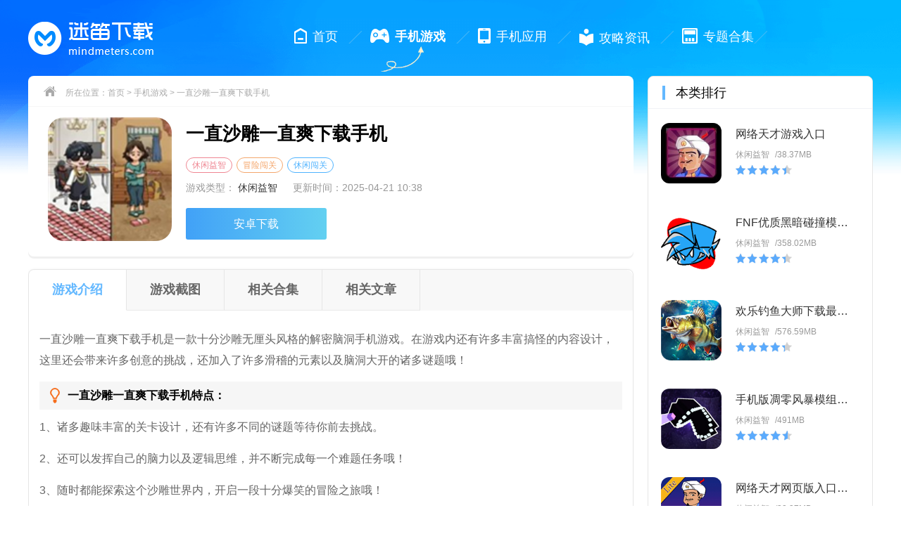

--- FILE ---
content_type: text/html; charset=utf-8
request_url: https://www.mindmeters.com/game/32332.html
body_size: 6598
content:
<!DOCTYPE html>
<html>

<head>
    <script src="/static/js/jq.min.js"></script>
        <meta charset="UTF-8">
<meta http-equiv="X-UA-Compatible" content="IE=edge,chrome=1">
<meta name="viewport" content="width=device-width, initial-scale=1.0">
<script src="/static/js/jq.min.js"></script>
<title>一直沙雕一直爽下载手机客户端-一直沙雕一直爽下载手机-迷笛下载</title>
<meta name="description" content="一直沙雕一直爽下载手机是一款十分沙雕无厘头风格的解密脑洞手机游戏。在游戏内还有许多丰富搞怪的内容设计，这里还会带来许多创意的挑战，还加入了许多滑稽的元素以及脑洞大开的诸多谜题哦！" />
<link rel="stylesheet" href="/static/css/main.css">
<meta name="mobile-agent" content="format=html5;url=https://m.mindmeters.com/game/32332.html" />
<meta name="mobile-agent" content="format=xhtml;url=https://m.mindmeters.com/game/32332.html" />
<script type="text/javascript">
    if(/Android|webOS|iPhone|iPod|mobile|BlackBerry|ucweb|SymbianOS/i.test(navigator.userAgent)){
        var url=window.location.href;
        try{window.location.href="https://m.mindmeters.com/game/32332.html";
        }catch(e){}
    }
</script></head>

<body>
    <div class="headerwrap">
    <header>
        <a href="/" target="_self"><img src="/static/images/logo.png" alt="迷笛下载"></a>
        <nav>
            <a class="" href="/" target="_blank"><i class="ico sy"></i><span>首页<i class="ico"></i></span></a><i class="ico"></i>
            <a class="current" href="/game/" target="_blank"><i class="ico yx"></i><span>手机游戏<i class="ico"></i></span></a><i class="ico"></i>
            <a class="" href="/soft/" target="_blank"><i class="ico yy"></i><span>手机应用<i class="ico"></i></span></a><i class="ico"></i>
            <a class="" href="/news/" target="_blank"><i class="ico zx"></i><span>攻略资讯<i class="ico"></i></span></a><i class="ico"></i>
            <a class="" href="/heji/" target="_blank"><i class="ico hj"></i><span>专题合集<i class="ico"></i></span></a><i class="ico"></i>
            <!-- <a href="/" target="_blank"><i class="ico phb"></i><span>排行榜<i class="ico"></i></span></a> --> 
        </nav>
    </header>
</div>    <div class="contentwrap">
        <div class="dlcont_L fl" id="Min_L">

            <div class="soft_details">
                <div class="crumb">
                    <div class="wrap"><i class="ico"></i>
                        所在位置：<a href="/" target="_blank">首页</a> &gt;
                        <a href="/game/" target="_blank">手机游戏</a> &gt; 
                        一直沙雕一直爽下载手机                    </div>
                </div>
                <div class="download_info">
                    <div class="img fl">
                        <img class="lazy" data-original="https://img.mindmeters.com/uploadfiles/ico/2024/0522/1716342240562174.png" alt="一直沙雕一直爽下载手机">
                    </div>
                    <div class="info fl">
                        <h1>一直沙雕一直爽下载手机</h1>
                                                <div class="tag">
                                                        <a href="/heji/391.html">休闲益智</a>
                                                        <a href="/heji/363.html">冒险闯关</a>
                                                        <a href="/heji/170.html">休闲闯关</a>
                                                    </div>
                                                <ul>
                            <li>游戏类型： <a href="/game/list_7_1.html">休闲益智</a></li>
                            <li>更新时间：<em>2025-04-21 10:38</em></li>
                        </ul>
                                                <a href="https://down.jtzmbqs.com/s_8IATM2g4kWhMxG3tqHUNKBI" referrerpolicy="unsafe-url" rel="nofollow" class="btn az">安卓下载</a>
                                                                    </div>
                </div>
            </div>

            <div class="download_main letf_box">
                <ul class="dm_nav">
                    <li class="on" data-wrap="posA">游戏介绍</li>
                    <li data-wrap="posB">游戏截图</li>
                    <li data-wrap="posC">相关合集</li>
                    <li data-wrap="posD">相关文章</li>
                </ul>
                <div class="art_cont" id="posA">
                    <p>
	一直沙雕一直爽下载手机是一款十分沙雕无厘头风格的解密脑洞手机游戏。在游戏内还有许多丰富搞怪的内容设计，这里还会带来许多创意的挑战，还加入了许多滑稽的元素以及脑洞大开的诸多谜题哦！
</p>
<h3>
	一直沙雕一直爽下载手机特点：
</h3>
<p>
	1、诸多趣味丰富的关卡设计，还有许多不同的谜题等待你前去挑战。
</p>
<p>
	2、还可以发挥自己的脑力以及逻辑思维，并不断完成每一个难题任务哦！
</p>
<p>
	3、随时都能探索这个沙雕世界内，开启一段十分爆笑的冒险之旅哦！
</p>
<p>
	4、还有各种各样十分好玩的角色，实时都能展开全新互动，获取更多信息。
</p>
<p style="text-align:center;">
	<img src="https://img.mindmeters.com/uploadfiles/image/20240522/20240522115013_84212.png" width="234" height="400" title="一直沙雕一直爽下载手机" alt="一直沙雕一直爽下载手机" />
</p>
<h3>
	一直沙雕一直爽下载手机亮点：
</h3>
<p>
	1、玩家将踏上一段滑稽荒诞的冒险之旅，体验各种离奇有趣的关卡挑战。
</p>
<p>
	2、展开一系列疯狂冒险，与搞笑角色进行对话互动，选择不同选项会引发不同结果。
</p>
<p>
	3、以荒诞搞笑的剧情设定为核心，让玩家在游戏中感受不一样的趣味体验。
</p>
<p>
	4、玩家将接受各种荒谬任务挑战，如拯救世界、调查外星人、揭秘怪谈等。
</p>
<h3>
	一直沙雕一直爽下载手机评测：
</h3>
<p>
	还可以不断的利用诸多的道具帮助自己快速的前去解开诸多的谜题，还可以自由的闯过诸多的关卡，还能轻松的前去观察每一个场景并寻找到许多有用的线索，也需要一步步解开诸多的谜题，还可以提示帮助自己轻松闯关，在关键时刻都可以自由的运用。
</p>                </div>
            </div>
            <div class="soft_pic letf_box" id="posB">
                <div class="left_title">
                    <span>游戏截图</span>
                </div>
                <div id="xzd-slide" class="xzd-slide ">
                    <div class="hd">
                        <p class="prev"><i></i></p>
                        <p class="next"><i></i></p>
                    </div>
                    <div class="bd">
                        <div class="tempWrap">
                            <ul>
                                                                <li>
                                    <a href="javascript:;">
                                        <img src="https://img.mindmeters.com/uploadfiles/img/2024/0522/1716342254139766.png">
                                    </a>
                                </li>
                                                                <li>
                                    <a href="javascript:;">
                                        <img src="https://img.mindmeters.com/uploadfiles/img/2024/0522/1716342255187096.png">
                                    </a>
                                </li>
                                                                <li>
                                    <a href="javascript:;">
                                        <img src="https://img.mindmeters.com/uploadfiles/img/2024/0522/1716342255184170.png">
                                    </a>
                                </li>
                                                            </ul>
                        </div>
                    </div>
                </div>
            </div>
            <div class="about_collection letf_box" id="posC">
                <div class="left_title">
                    <span>相关合集</span>
                    <div class="colltab_hd fr">
                                                <a href="javascript:;" class="on">休闲益智</a>
                                                <a href="javascript:;" >冒险闯关</a>
                                                <a href="javascript:;" >休闲闯关</a>
                                            </div>
                </div>
                <div class="colltab_bd">
                                        <div class="item">
                        <ol>
                            <li>
                                <a href="/heji/170.html" target="_blank">
                                    <img class="lazy" data-original="https://img.mindmeters.com/uploadfiles/ico/2021/1202/1638437518634699.jpg" alt="休闲益智类的闯关游戏"><b>休闲益智类的闯关游戏</b>
                                </a>
                                <p>以下都是休闲益智的闯关游戏，游戏中设计了丰富的游戏关卡，每个关卡中的内容都是不同的，玩法也是非常丰富多样的，还有丰富的游戏模式可以自由选择，还有丰富的游戏任务等你来完成，完成任务就是可以获得游戏奖励，游戏关卡非常的有挑战性，还有丰富道具可以使用，喜欢的朋友快来下载吧！                                </p>
                            </li>
                        </ol>
                                                <ul>
                                                        <li><a target="_blank" href="/game/34383.html">
                                    <img class="lazy" data-original="https://img.mindmeters.com/uploadfiles/ico/2024/1016/1729045820859420.jpg" alt="火灾逃脱手机版下载">
                                    <b>火灾逃脱手机版下载</b></a><span>43.68 MB</span>
                            </li>
                                                        <li><a target="_blank" href="/game/34382.html">
                                    <img class="lazy" data-original="https://img.mindmeters.com/uploadfiles/ico/2024/1016/1729045820859420.jpg" alt="火灾逃脱最新版下载">
                                    <b>火灾逃脱最新版下载</b></a><span>43.68 MB</span>
                            </li>
                                                        <li><a target="_blank" href="/xiazai/34373.html">
                                    <img class="lazy" data-original="https://img.mindmeters.com/uploadfiles/ico/2024/1016/1729043431764364.jpg" alt="放置小方块下载手机版">
                                    <b>放置小方块下载手机版</b></a><span>23.91 MB</span>
                            </li>
                                                        <li><a target="_blank" href="/game/34372.html">
                                    <img class="lazy" data-original="https://img.mindmeters.com/uploadfiles/ico/2024/1016/1729043431764364.jpg" alt="放置小方块下载安装">
                                    <b>放置小方块下载安装</b></a><span>23.91 MB</span>
                            </li>
                                                        <li><a target="_blank" href="/soft/34361.html">
                                    <img class="lazy" data-original="https://img.mindmeters.com/uploadfiles/ico/2024/1015/1728962706759641.jpg" alt="功夫城寨手机版下载">
                                    <b>功夫城寨手机版下载</b></a><span>16.51 MB</span>
                            </li>
                                                        <li><a target="_blank" href="/soft/34360.html">
                                    <img class="lazy" data-original="https://img.mindmeters.com/uploadfiles/ico/2024/1015/1728962706759641.jpg" alt="功夫城寨最新版下载">
                                    <b>功夫城寨最新版下载</b></a><span>16.51 MB</span>
                            </li>
                                                        <li><a target="_blank" href="/xiazai/34291.html">
                                    <img class="lazy" data-original="https://img.mindmeters.com/uploadfiles/ico/2024/1011/1728610421142220.jpg" alt="我的荣耀新生下载手机">
                                    <b>我的荣耀新生下载手机</b></a><span>62.4 MB</span>
                            </li>
                                                        <li><a target="_blank" href="/xiazai/34290.html">
                                    <img class="lazy" data-original="https://img.mindmeters.com/uploadfiles/ico/2024/1011/1728610421142220.jpg" alt="我的荣耀新生下载安装">
                                    <b>我的荣耀新生下载安装</b></a><span>62.4 MB</span>
                            </li>
                                                    </ul>
                                            </div>
                                        <div class="item">
                        <ol>
                            <li>
                                <a href="/heji/34290.html" target="_blank">
                                    <img class="lazy" data-original="https://img.mindmeters.com/uploadfiles/ico/2021/1123/1637658374362214.jpeg" alt="冒险闯关的游戏合集"><b>冒险闯关的游戏合集</b>
                                </a>
                                <p>以下都是冒险闯关的游戏，游戏中拥有丰富的游戏关卡，每个游戏关卡中的闯关内容都是不同的，还有丰富的道具供玩家选择使用，每关中都有不同的boss等你来挑战，玩法非常的丰富有趣，在游戏场景中都是可以自由探索冒险的，喜欢的朋友快来下载吧！                                </p>
                            </li>
                        </ol>
                                                <ul>
                                                        <li><a target="_blank" href="/xiazai/34743.html">
                                    <img class="lazy" data-original="https://img.mindmeters.com/uploadfiles/ico/2024/1111/1731301903404113.png" alt="僵尸围境下载中文版">
                                    <b>僵尸围境下载中文版</b></a><span>187.5 MB</span>
                            </li>
                                                        <li><a target="_blank" href="/soft/34742.html">
                                    <img class="lazy" data-original="https://img.mindmeters.com/uploadfiles/ico/2024/1111/1731301903404113.png" alt="僵尸围境下载手机版">
                                    <b>僵尸围境下载手机版</b></a><span>187.5 MB</span>
                            </li>
                                                        <li><a target="_blank" href="/game/34511.html">
                                    <img class="lazy" data-original="https://img.mindmeters.com/uploadfiles/ico/2024/1025/1729818753351144.png" alt="蛋宝物语下载2024">
                                    <b>蛋宝物语下载2024</b></a><span>727.98 MB</span>
                            </li>
                                                        <li><a target="_blank" href="/soft/34510.html">
                                    <img class="lazy" data-original="https://img.mindmeters.com/uploadfiles/ico/2024/1025/1729818753351144.png" alt="蛋宝物语下载正版">
                                    <b>蛋宝物语下载正版</b></a><span>727.98 MB</span>
                            </li>
                                                        <li><a target="_blank" href="/soft/34303.html">
                                    <img class="lazy" data-original="https://img.mindmeters.com/uploadfiles/ico/2024/1011/1728635437808829.jpg" alt="仓鼠越狱下载免费版">
                                    <b>仓鼠越狱下载免费版</b></a><span>30.66 MB</span>
                            </li>
                                                        <li><a target="_blank" href="/xiazai/34302.html">
                                    <img class="lazy" data-original="https://img.mindmeters.com/uploadfiles/ico/2024/1011/1728635437808829.jpg" alt="仓鼠越狱下载安装">
                                    <b>仓鼠越狱下载安装</b></a><span>30.66 MB</span>
                            </li>
                                                        <li><a target="_blank" href="/game/34009.html">
                                    <img class="lazy" data-original="https://img.mindmeters.com/uploadfiles/ico/2024/0914/1726278845355659.png" alt="跑酷冲刺挑战下载最新">
                                    <b>跑酷冲刺挑战下载最新</b></a><span>37.73 MB</span>
                            </li>
                                                        <li><a target="_blank" href="/game/34008.html">
                                    <img class="lazy" data-original="https://img.mindmeters.com/uploadfiles/ico/2024/0914/1726278845355659.png" alt="跑酷冲刺挑战下载免费">
                                    <b>跑酷冲刺挑战下载免费</b></a><span>37.73 MB</span>
                            </li>
                                                    </ul>
                                            </div>
                                        <div class="item">
                        <ol>
                            <li>
                                <a href="/heji/34008.html" target="_blank">
                                    <img class="lazy" data-original="https://img.mindmeters.com/uploadfiles/ico/2021/0910/1631248533635512.jpg" alt="好玩的休闲闯关游戏合集"><b>好玩的休闲闯关游戏合集</b>
                                </a>
                                <p>以下都是休闲闯关的游戏，游戏中有丰富的游戏关卡，每个关卡的场景都是不一样的，内容也都是不一样的，每个关卡的难度都是不同的哦，还有丰富的游戏玩法，玩家都是可以自由去体验的哦，游戏操作也不是很难，还会带来丰富的游戏乐趣，喜欢的朋友快来下载吧！                                </p>
                            </li>
                        </ol>
                                                <ul>
                                                        <li><a target="_blank" href="/xiazai/34835.html">
                                    <img class="lazy" data-original="https://img.mindmeters.com/uploadfiles/ico/2024/1118/1731906709279529.png" alt="别让蛋糕掉下来下载2024">
                                    <b>别让蛋糕掉下来下载2024</b></a><span>59.18 MB</span>
                            </li>
                                                        <li><a target="_blank" href="/game/34834.html">
                                    <img class="lazy" data-original="https://img.mindmeters.com/uploadfiles/ico/2024/1118/1731906709279529.png" alt="别让蛋糕掉下来下载正版">
                                    <b>别让蛋糕掉下来下载正版</b></a><span>59.18 MB</span>
                            </li>
                                                        <li><a target="_blank" href="/xiazai/34543.html">
                                    <img class="lazy" data-original="https://img.mindmeters.com/uploadfiles/ico/2024/1028/1730092546412967.png" alt="如果人生能重来下载2024">
                                    <b>如果人生能重来下载2024</b></a><span>1.14 MB</span>
                            </li>
                                                        <li><a target="_blank" href="/soft/34542.html">
                                    <img class="lazy" data-original="https://img.mindmeters.com/uploadfiles/ico/2024/1028/1730092546412967.png" alt="如果人生能重来下载正版">
                                    <b>如果人生能重来下载正版</b></a><span>1.14 MB</span>
                            </li>
                                                        <li><a target="_blank" href="/game/34411.html">
                                    <img class="lazy" data-original="https://img.mindmeters.com/uploadfiles/ico/2024/1018/1729215071174341.png" alt="灭鼠机器人入侵免费版下载">
                                    <b>灭鼠机器人入侵免费版下载</b></a><span>217.08 MB</span>
                            </li>
                                                        <li><a target="_blank" href="/xiazai/34410.html">
                                    <img class="lazy" data-original="https://img.mindmeters.com/uploadfiles/ico/2024/1018/1729215071174341.png" alt="灭鼠机器人入侵最新版下载">
                                    <b>灭鼠机器人入侵最新版下载</b></a><span>217.08 MB</span>
                            </li>
                                                        <li><a target="_blank" href="/game/34401.html">
                                    <img class="lazy" data-original="https://img.mindmeters.com/uploadfiles/ico/2024/1017/1729131311125939.png" alt="逃出房间下载手机版">
                                    <b>逃出房间下载手机版</b></a><span>160.87 MB</span>
                            </li>
                                                        <li><a target="_blank" href="/soft/34400.html">
                                    <img class="lazy" data-original="https://img.mindmeters.com/uploadfiles/ico/2024/1017/1729131311125939.png" alt="Escape Room下载最新版">
                                    <b>Escape Room下载最新版</b></a><span>160.87 MB</span>
                            </li>
                                                    </ul>
                                            </div>
                                    </div>
            </div>
            <div class="about_news letf_box" id="posD">
                <div class="left_title">
                    <span>相关文章</span>
                </div>
                <ul>
                                        <li><a href="/news/17826.html" target="_blank">保卫萝卜4 11月18日攻略2024</a></li>
                                        <li><a href="/news/17827.html" target="_blank">光遇2024年11月18日每日任务怎么做</a></li>
                                        <li><a href="/news/14810.html" target="_blank">《王者荣耀》每日一题答案分享大全</a></li>
                                        <li><a href="/news/17834.html" target="_blank">在昨天的推文里，妲己宝宝提到来留言区分享你找到的_____，就可以参与赢取皮肤等好礼</a></li>
                                        <li><a href="/news/14798.html" target="_blank">《支付宝》蚂蚁新村每日答案分享大全</a></li>
                                        <li><a href="/news/17833.html" target="_blank">“以光为笔、以夜为幕”描述的是以下哪种职业的特点</a></li>
                                        <li><a href="/news/4209.html" target="_blank">《支付宝》神奇海洋科普问答每日答案大全</a></li>
                                        <li><a href="/news/17832.html" target="_blank">以下哪种紫菜是我国特有的种类</a></li>
                                    </ul>
            </div>
        </div>
        <div class="dlcont_R fr" id="Min_R">
            <div class="right_box">
                <div class="right_title">
                    <span>本类排行</span>
                </div>
                <ul class="rphblist">
                                        <li>
                        <a href="/game/8620.html">
                            <img class="lazy" data-original="https://img.mindmeters.com/uploadfiles/ico/2021/1122/1637565761847318.jpg" alt="网络天才游戏入口">
                            <div class="fl info">
                                <p class="name">网络天才游戏入口</p>
                                <div class="tags">
                                    <span class="tag">休闲益智</span>/<span class="size">38.37MB</span>
                                </div>
                                <div class="cm-star">
                                    <span style="width: 90%;"></span>
                                </div>
                            </div>
                        </a>
                    </li>
                                        <li>
                        <a href="/game/22669.html">
                            <img class="lazy" data-original="https://img.mindmeters.com/uploadfiles/ico/2022/1116/1668585706242951.png" alt="FNF优质黑暗碰撞模组下载">
                            <div class="fl info">
                                <p class="name">FNF优质黑暗碰撞模组下载</p>
                                <div class="tags">
                                    <span class="tag">休闲益智</span>/<span class="size">358.02MB</span>
                                </div>
                                <div class="cm-star">
                                    <span style="width: 89%;"></span>
                                </div>
                            </div>
                        </a>
                    </li>
                                        <li>
                        <a href="/xiazai/25982.html">
                            <img class="lazy" data-original="https://img.mindmeters.com/uploadfiles/ico/2024/0411/1712811982930371.png" alt="欢乐钓鱼大师下载最新版安装">
                            <div class="fl info">
                                <p class="name">欢乐钓鱼大师下载最新版安装</p>
                                <div class="tags">
                                    <span class="tag">休闲益智</span>/<span class="size">576.59MB</span>
                                </div>
                                <div class="cm-star">
                                    <span style="width: 88%;"></span>
                                </div>
                            </div>
                        </a>
                    </li>
                                        <li>
                        <a href="/soft/21427.html">
                            <img class="lazy" data-original="https://img.mindmeters.com/uploadfiles/ico/2022/0919/1663556708890125.jpg" alt="手机版凋零风暴模组免费下载安卓">
                            <div class="fl info">
                                <p class="name">手机版凋零风暴模组免费下载安卓</p>
                                <div class="tags">
                                    <span class="tag">休闲益智</span>/<span class="size">491MB</span>
                                </div>
                                <div class="cm-star">
                                    <span style="width: 92%;"></span>
                                </div>
                            </div>
                        </a>
                    </li>
                                        <li>
                        <a href="/game/23083.html">
                            <img class="lazy" data-original="https://img.mindmeters.com/uploadfiles/ico/2022/1129/1669713080143778.png" alt="网络天才网页版入口在线玩">
                            <div class="fl info">
                                <p class="name">网络天才网页版入口在线玩</p>
                                <div class="tags">
                                    <span class="tag">休闲益智</span>/<span class="size">38.37MB</span>
                                </div>
                                <div class="cm-star">
                                    <span style="width: 88%;"></span>
                                </div>
                            </div>
                        </a>
                    </li>
                                        <li>
                        <a href="/soft/18511.html">
                            <img class="lazy" data-original="https://img.mindmeters.com/uploadfiles/ico/2022/0505/1651718190953246.png" alt="原神抽卡模拟器网页版">
                            <div class="fl info">
                                <p class="name">原神抽卡模拟器网页版</p>
                                <div class="tags">
                                    <span class="tag">休闲益智</span>/<span class="size">28.03MB</span>
                                </div>
                                <div class="cm-star">
                                    <span style="width: 92%;"></span>
                                </div>
                            </div>
                        </a>
                    </li>
                                        <li>
                        <a href="/xiazai/27188.html">
                            <img class="lazy" data-original="https://img.mindmeters.com/uploadfiles/ico/2023/0425/1682389487217751.png" alt="1.8.0珍妮系列妈咪模组文件">
                            <div class="fl info">
                                <p class="name">1.8.0珍妮系列妈咪模组文件</p>
                                <div class="tags">
                                    <span class="tag">休闲益智</span>/<span class="size">22.92MB</span>
                                </div>
                                <div class="cm-star">
                                    <span style="width: 90%;"></span>
                                </div>
                            </div>
                        </a>
                    </li>
                                    </ul>
            </div>
                        <div class="right_box">
                <div class="right_title">
                    <span>推荐资讯</span>
                </div>
                <ul class="com_item">
                                        <li>
                        <a href="/news/11164.html">
                            <img class="lazy" data-original="https://img.mindmeters.com/uploadfiles/ico/2023/0721/1689906312577460.jpg" alt="《无畏契约》准星代码网站入口分享">
                        </a>
                        <div class="com_info">
                            <a href="/news/11164.html">《无畏契约》准星代码网站入口分享</a>
                            <span>2023-07-21</span>
                        </div>
                    </li>
                                        <li>
                        <a href="/news/1174.html">
                            <img class="lazy" data-original="https://img.mindmeters.com/uploadfiles/ico/2021/0915/1631686112690056.png" alt="《抖音》无情的暴雨配多情的她歌曲">
                        </a>
                        <div class="com_info">
                            <a href="/news/1174.html">《抖音》无情的暴雨配多情的她歌曲</a>
                            <span>2021-09-15</span>
                        </div>
                    </li>
                                        <li>
                        <a href="/news/4382.html">
                            <img class="lazy" data-original="https://img.mindmeters.com/uploadfiles/ico/2022/0628/1656408519959434.jpg" alt="《原神》本子第二弹甘雨图片分享">
                        </a>
                        <div class="com_info">
                            <a href="/news/4382.html">《原神》本子第二弹甘雨图片分享</a>
                            <span>2022-06-28</span>
                        </div>
                    </li>
                                        <li>
                        <a href="/news/815.html">
                            <img class="lazy" data-original="https://img.mindmeters.com/uploadfiles/ico/2021/0831/1630379877565674.jpg" alt="《原神》渔获获得方法一览">
                        </a>
                        <div class="com_info">
                            <a href="/news/815.html">《原神》渔获获得方法一览</a>
                            <span>2021-08-31</span>
                        </div>
                    </li>
                                    </ul>
            </div>
                        <div class="right_box">
                <div class="right_title">
                    <span>最近更新</span>
                </div>
                <ul class="rnews_list">
                    <em class="line"></em>
                                        <li>
                        <a href="/soft/27375.html">
                            <em></em>
                            <img src="https://img.mindmeters.com/uploadfiles/ico/2023/0505/1683273120723158.png">
                            <span>娜娜假期生活</span>
                            <i>2025-11-10</i>
                        </a>
                    </li>
                                        <li>
                        <a href="/game/4614.html">
                            <em></em>
                            <img src="https://img.mindmeters.com/uploadfiles/ico/2021/0923/1632396410694792.png">
                            <span>公主城堡创建世界游戏手机版</span>
                            <i>2025-11-10</i>
                        </a>
                    </li>
                                        <li>
                        <a href="/game/34541.html">
                            <em></em>
                            <img src="https://img.mindmeters.com/uploadfiles/ico/2024/1028/1730092366922904.png">
                            <span>只会抓宠的我突然无敌了下载安卓</span>
                            <i>2025-11-10</i>
                        </a>
                    </li>
                                        <li>
                        <a href="/xiazai/27410.html">
                            <em></em>
                            <img src="https://img.mindmeters.com/uploadfiles/ico/2023/0506/1683362047560860.png">
                            <span>植物大战僵尸universe正式版1.00.12</span>
                            <i>2025-11-10</i>
                        </a>
                    </li>
                                        <li>
                        <a href="/soft/34528.html">
                            <em></em>
                            <img src="https://img.mindmeters.com/uploadfiles/ico/2024/1028/1730078964315594.png">
                            <span>悟空神话冒险下载安装</span>
                            <i>2025-11-10</i>
                        </a>
                    </li>
                                    </ul>
            </div>
        </div>
    </div>
    <footer>
    <p>
        <a href="/" target="_blank" rel="nofollow">首页</a>|
        <a href="/game/" target="_blank" rel="nofollow">游戏</a>|
        <a href="/soft/" target="_blank" rel="nofollow">软件</a>|
        <a href="/news/" target="_blank">文章</a>|
        <a href="/heji/" target="_blank">合集</a>
    </p>
    <p>
        © Copyright © 2012-2021 迷笛下载 All Rights Reserved 
        <a href="https://beian.miit.gov.cn/" target="_blank" rel="nofollow">桂ICP备2024038443号-1</a>
    </p>
</footer>
<script src="/static/js/lazyload.js"></script>
<script src="/static/js/Slide.js"></script>
<script src="/static/js/main.min.js"></script>
<script src="/static/js/hit.js"></script>
<script>
    (function(){
        var bp = document.createElement('script');
        var curProtocol = window.location.protocol.split(':')[0];
        if (curProtocol === 'https') {
            bp.src = 'https://zz.bdstatic.com/linksubmit/push.js';
        }
        else {
            bp.src = 'http://push.zhanzhang.baidu.com/push.js';
        }
        var s = document.getElementsByTagName("script")[0];
        s.parentNode.insertBefore(bp, s);
    })();
</script>
    <script type="text/javascript">
        getHit(32332,1,3);
    </script>
<script type="application/ld+json">
{
    "@context": "https://ziyuan.baidu.com/contexts/cambrian.jsonld",
    "@id": "https://www.mindmeters.com/game/32332.html",
    "upDate": "2025-04-21T10:38:48",
    "data":{
        "WebPage":{

        }
     }
}
</script>
<script defer src="https://static.cloudflareinsights.com/beacon.min.js/vcd15cbe7772f49c399c6a5babf22c1241717689176015" integrity="sha512-ZpsOmlRQV6y907TI0dKBHq9Md29nnaEIPlkf84rnaERnq6zvWvPUqr2ft8M1aS28oN72PdrCzSjY4U6VaAw1EQ==" data-cf-beacon='{"version":"2024.11.0","token":"d764445cbdcc4fe29c4f6661398af271","r":1,"server_timing":{"name":{"cfCacheStatus":true,"cfEdge":true,"cfExtPri":true,"cfL4":true,"cfOrigin":true,"cfSpeedBrain":true},"location_startswith":null}}' crossorigin="anonymous"></script>
</body>
</html>

--- FILE ---
content_type: text/css
request_url: https://www.mindmeters.com/static/css/main.css
body_size: 15045
content:
body, h1, h2, h3, h4, h5, h6, p, ul, ol, li, input, select, textarea, div, table, td, th, tr, dt, dd, dl, a { margin: 0; padding: 0; }

ul, ol { list-style: none; }

em, i { font-style: normal; }

table { border-spacing: 0; border-collapse: collapse; }

img { border: none; vertical-align: middle; }

input, select, button { vertical-align: middle; outline: none; }

a { text-decoration: none; color: #666; }

body { min-width: 1200px; font-family: 'Microsoft YaHei','Arial','Heiti SC'; background: #fff url(../images/headbg.png) no-repeat center top; background-size: 100%; }

.fl { float: left; }

.fr { float: right; }

.wrap { width: 1200px; margin: 0 auto; }

.gray { -webkit-filter: grayscale(100%); -moz-filter: grayscale(1); -ms-filter: grayscale(100%); -o-filter: grayscale(100%); filter: grayscale(100%); filter: gray; }

.clearfix { display: block; *zoom: 1; }
.clearfix::after { visibility: hidden; display: block; font-size: 0; content: " "; clear: both; height: 0; }

#page { margin: 20px auto; width: 100%; overflow: hidden; text-align: center; }
#page a, #page span { display: inline-block; width: auto; padding: 0 10px; height: 30px; text-align: center; line-height: 30px; color: #666; font-size: 14px; border-radius: 5px; border: 1px solid #e6e6e6; margin: 0 5px; }
#page span { background-color: #63B8FF; color: #fff; }
#page a:hover { background-color: #63B8FF; color: #fff; }
#page .activP { background-color: #63B8FF; color: #fff; }

.ico { background: url(../images/icon.png) no-repeat; background-size: 1000px 1000px; }

.headerwrap { margin: 0 auto; overflow: hidden; width: 100%; }
.headerwrap header { width: 1200px; height: 103px; margin: 0 auto; overflow: hidden; }
.headerwrap header > a { float: left; display: block; margin-top: 31px; }
.headerwrap header > a img { width: 191px; height: 47px; }
.headerwrap header nav { float: right; margin-top: 26px; margin-right: 150px;}
.headerwrap header nav > i.ico { float: left; width: 19px; height: 18px; background-position: -5px -49px; position: relative; top: 18px; }
.headerwrap header nav a { float: left; display: block; position: relative; padding: 10px 15px 10px 12px; }
.headerwrap header nav a.current { font-weight: 700; }
.headerwrap header nav a span { display: inline-block; position: relative; font-size: 18px; color: #fff; }
.headerwrap header nav a span:after { content: ""; position: absolute; width: 0; height: 0; top: 30px; left: 0; right: 0; margin: auto; background-color: transparent; transition: all .8s; -webkit-transition: all .8s; -moz-transition: all .8s; -o-transition: all .8s; }
.headerwrap header nav a:hover span:after { display: block; width: 38px; height: 4px; background-color: #ffac01; border-radius: 1px; position: absolute; top: 30px; left: 0; right: 0; margin: auto; }
.headerwrap header nav a.current span i { position: absolute; top: 25px; right: 42%; display: inline-block; width: 62px; height: 37px; background-position: -34px -41px; }
.headerwrap header nav a:hover span i { display: none; }
.headerwrap header nav a:nth-last-of-type(1) { padding-right: 0; }
.headerwrap header nav a > i.ico { display: inline-block; position: relative; top: 4px; margin-right: 8px; }
.headerwrap header nav a i.sy { width: 18px; height: 22px; background-position: -7px -8px; }
.headerwrap header nav a i.yx { width: 27px; height: 22px; background-position: -41px -7px; }
.headerwrap header nav a i.yy { width: 18px; height: 22px; background-position: -84px -8px; }
.headerwrap header nav a i.zx { width: 20px; height: 24px; background-position: -197px -8px; top: 5px; }
.headerwrap header nav a i.hj { width: 22px; height: 22px; background-position: -118px -8px; }
.headerwrap header nav a i.phb { width: 25px; height: 22px; background-position: -156px -8px; }

.contentwrap { width: 1200px; margin: 5px auto 0; overflow: hidden; }

.homepage { background: #fff; overflow: hidden; width: 1160px; padding: 10px 20px; border-radius: 12px; }

.Minnav { height: 54px; line-height: 54px; border-bottom: 1px solid #f0eff5; width: 100%; background: #fff; }
.Minnav .ul .li { float: left; height: 100%; margin-right: 40px; color: #8e8e93; cursor: pointer; position: relative; }
.Minnav .ul .li .ico { display: inline-block; vertical-align: middle; margin: -2px 6px 0 0px; }
.Minnav .ul .li .ico1 { height: 16px; width: 12px; background-position: -322px -9px; }
.Minnav .ul .li .ico2 { height: 12px; width: 13px; background-position: -274px -8px; }
.Minnav .ul .li .sur { display: none; width: 0px; height: 0px; position: absolute; left: 50%; margin-left: -5px; bottom: -1px; border-bottom: 12px solid #f0eff5; border-left: 10px solid transparent; border-right: 10px solid transparent; }
.Minnav .ul .li .sur::after { content: ''; display: block; width: 0px; height: 0px; position: absolute; top: 2px; left: -8px; border-bottom: 10px solid #fff; border-left: 8px solid transparent; border-right: 8px solid transparent; }
.Minnav .ul .on { color: #000; color: rgba(0, 0, 0, 0.9); }
.Minnav .ul .on .sur { display: block; }
.Minnav .ul .on .ico1 { background-position: -301px  -9px; }
.Minnav .ul .on .ico2 { background-position: -249px -8px; }

.Minnav_tab .item + .item { display: none; }
.Minnav_tab .item { width: 100%; overflow: hidden; }
.Minnav_tab .list1 { width: 110%; padding: 20px 0 20px; overflow: hidden; }
.Minnav_tab .list1 li { float: left; width: 98px; margin: 10px 20px 0 0px; text-align: center; }
.Minnav_tab .list1 li:hover p { color: #63B8FF; }
.Minnav_tab .list1 li .img { height: 80px; border-radius: 15px; overflow: hidden; width: 80px; margin: 0 auto; }
.Minnav_tab .list1 li .img img { width: 100%; }
.Minnav_tab .list1 li p { color: #333237; line-height: 34px; height: 34px; overflow: hidden; }
.Minnav_tab .list2 { padding: 0 0 20px; width: 100%; margin: auto; }
.Minnav_tab .list2 li:nth-of-type(2n+1) span { border-color: #4cc6ff; }
.Minnav_tab .list2 li:nth-of-type(2n+2) span { border-color: #ff6933; }
.Minnav_tab .list2 li { width: 100%; height: 28px; line-height: 28px; color: #dee0e7; margin-bottom: 10px; overflow: hidden; white-space: nowrap; }
.Minnav_tab .list2 li span { display: inline-block; padding: 0 14px; height: 25px; color: #4b4b4b; font-size: 16px; font-weight: 700; border-left: 3px solid #4cc6ff; }
.Minnav_tab .list2 li a { color: #444; font-size: 14px; padding: 0 5px; margin: 0 8px 0 4px; }

.friendlyLink { background-color: #1e1e1f; padding-top: 22px; }

.friendlyLink > div { background-color: #181818; color: #a0a0a0; }

.friendlyLink > div > div { width: 1200px; margin: 0 auto; padding: 36px; overflow: hidden; }

.friendlyLink .linksTit { font-size: 18px; }

.friendlyLink .linksTit i { display: inline-block; width: 30px; height: 24px; background-position: -616px 0; position: relative; top: 5px; margin-right: 6px; }

.friendlyLink .linksTags { overflow: hidden; margin-top: 18px; }

.friendlyLink .linksTags a { float: left; font-size: 12px; line-height: 34px; color: #a0a0a0; margin-right: 26px; }

.friendlyLink .linksTags a:hover { color: #63B8FF; }

footer { width: 100%; height: 115px; color: #999; font-size: 14px; background-color: #141414; text-align: center; padding-top: 30px; }

footer p:nth-of-type(1) { color: #616161; line-height: 46px; font-weight: 600; }

footer p:nth-of-type(2) { color: #999; font-weight: 400; }

footer p a { color: #999; margin: 0 10px; font-weight: 400; }

footer p:nth-of-type(2) a { margin: 0; }

.ndjSjyxCont { width: 600px; margin-top: 30px; }

.ndjXbtjBox { float: left; width: 270px; }

.ndj_xbtj_tit { position: relative; width: 100%; overflow: hidden; }

.ndj_xbtj_tit:before { content: ''; display: block; width: 100%; height: 1px; background: #cccccc; position: absolute; top: 11px; left: 0; }

.ndj_xbtj_tit h2 { float: left; font-size: 18px; height: 22px; line-height: 22px; font-weight: bold; padding-right: 15px; position: relative; background: #FFFFFF; }

.ndj_xbtj_tit h2:after { content: ''; display: block; width: 30px; height: 3px; background: #40a822; border-radius: 2px; position: absolute; right: -30px; top: 10px; }

.ndjXbtjList { width: 270px; margin-top: -4px; overflow: hidden; }

.ndjXbtjList li { width: 270px; margin-top: 20px; overflow: hidden; }

.ndjXbtjList li span { display: block; float: left; width: 48px; height: 48px; }

.ndjXbtjList li span img { width: 50px; height: 50px; border-radius: 12px; }

.ndjXbtjList li dl { float: right; width: 210px; margin-top: 3px; }

.ndjXbtjList li dl dt { display: block; font-size: 16px; height: 20px; line-height: 20px; overflow: hidden; }

.ndjXbtjList li dl dd { height: 18px; line-height: 18px; overflow: hidden; color: #999999; margin-top: 5px; }

.ndjRmjxBox { float: right; width: 285px; }

.ndjRmjxList { width: 285px; }

.ndjRmjxList li { height: 88px; margin-top: 12px; border-radius: 8px; overflow: hidden; }

.ndjRmjxList li a { display: block; height: 88px; position: relative; }

.ndjRmjxList li a img { width: 100%; height: 88px; transition: transform 0.5s; }

.ndjRmjxList li a:hover img { transform: scale(1.1); transition: transform 0.5s; }

.ndjRmjxList li a p { height: 41px; line-height: 41px; overflow: hidden; font-size: 16px; color: #fff; text-align: center; padding: 30px 15px 0; background: linear-gradient(transparent, rgba(0, 0, 0, 0.9)); position: absolute; bottom: 0px; left: 0px; right: 0; }

.ndjRmjxList li a:hover p { text-decoration: underline; }

.Min2-2 { width: 530px; padding-left: 20px; font-size: 14px; }

.Min2-2 .title_ { height: 30px; line-height: 30px; }

.Min2-2 .title_ .lab p { height: 27px; width: 66px; line-height: 27px; font-size: 14px; }

.Min2-2 .list_ .ul + .ul { display: none; }

.Min2-2 .list_ .item { border-left: 1px solid #efeff4; }

.Min2-2 .list_ .item .bt_a { height: 30px; line-height: 30px; margin: 25px 0 15px 0; width: 100%; overflow: hidden; }

.Min2-2 .list_ .item .bt_a a { color: #000; color: rgba(0, 0, 0, 0.9); font-size: 25px; font-weight: 800; }

.Min2-2 .list_ .item .bt_a .lb { height: 28px; line-height: 28px; width: 28px; text-align: center; margin: 1px 24px 0 7px; float: left; display: block; color: #fff; background: #FFA900; border-radius: 4px; font-size: 14px; font-weight: normal; }

.Min2-2 .list_ .item .news_ul { padding: 6px 0 15px 0; }

.Min2-2 .list_ .item:nth-child(2) .bt_a .lb { background: #06A3FB; }

.Min2-2 .list_ .item:nth-child(3) .bt_a .lb { background: #30C101; }

.Min2-2 .list_ .item:nth-child(3) .news_ul { padding-bottom: 0; }

.title_ { height: 77px; width: 100%; line-height: 77px; }

.title_ .bt { float: left; font-size: 24px; font-weight: 800; color: #000; color: rgba(0, 0, 0, 0.9); }

.title_ .lab { float: right; }

.title_ .lab p { display: inline-block; vertical-align: middle; width: 40px; height: 20px; border-radius: 3px; text-align: center; line-height: 20px; color: #8e8e93; font-size: 12px; cursor: pointer; }

.title_ .lab p:hover { background: #00B26F; color: #fff; }

.title_ .lab .on { background: #00B26F; color: #fff; }

.title_ .more { width: 48px; height: 18px; text-align: center; line-height: 17px; border: 1px solid #efeef4; cursor: pointer; display: block; float: right; margin: 5px 0 0 0; font-size: 12px; color: #8E8E93; }

.title_ .more:hover { background: #00B26F; color: #fff; border-color: #00B26F; }

.news_ul a { color: #666; }

.news_ul a:hover { color: #00B26F; }

.news_ul li { height: 37px; line-height: 37px; width: 100%; }

.news_ul li:hover .num { background: #00B26F !important; border-color: #00B26F !important; }

.news_ul li:nth-child(even) .num { background: #efeff4; }

.news_ul li .num { float: left; display: block; width: 3px; height: 3px; background: #fff; border-radius: 50%; border: 1px solid #efeff4; margin: 16px 0 0 -3px; }

.news_ul li .bt { width: 85px; height: 100%; display: block; float: left; text-align: center; margin: 0 3px; overflow: hidden; }

.news_ul li .tex { float: left; display: block; max-width: 340px; overflow: hidden; white-space: nowrap; text-overflow: ellipsis; }

.news_ul li .tex img { height: 20px; width: 20px; margin: 0 10px 0 0; }

.news_ul li .time { float: right; color: #b1b1b1; width: 85px; overflow: hidden; text-align: right; }

.minwrap { width: 1200px; margin: 0 auto; }
.minwrap .itiTle { position: relative; height: 96px; line-height: 96px; z-index: 1; overflow: hidden; }
.minwrap .itiTle em { position: relative; float: left; display: block; padding: 0 12px 0 18px; font-size: 30px; color: #354352; height: 96px; line-height: 96px; font-weight: 700; }
.minwrap .itiTle em h2, .minwrap .itiTle em span { position: relative; z-index: 2; font-size: 30px; font-weight: 700; }
.minwrap .itiTle em i { display: block; position: absolute; z-index: 0; }
.minwrap .itiTle i:nth-of-type(1) { width: 46px; height: 46px; background-position: -799px -3px; left: 0; top: 27px; }
.minwrap .itiTle i:nth-of-type(2) { width: 20px; height: 20px; background-position: -751px -4px; right: 0; bottom: 25px; }
.minwrap .itiTle a { float: right; display: block; height: 96px; font-size: 14px; color: #676767; }
.minwrap .itiTle a:hover { color: #008bff; }

.Main_cont1 { height: 351px; }
.Main_cont1 .M1slide { width: 530px; height: 351px; overflow: hidden; position: relative; float: left; }
.Main_cont1 .M1slide .hd { position: absolute; bottom: 40px; right: 0; width: 530px; text-align: right; *zoom: 1; z-index: 2; }
.Main_cont1 .M1slide .hd ul { zoom: 1; text-align: center; }
.Main_cont1 .M1slide .hd ul li { display: inline-block; width: 16px; height: 8px; background-color: #d8d8d8; border-radius: 12px; cursor: pointer; margin-right: 6px; }
.Main_cont1 .M1slide .hd ul li.on { background-color: #63B8FF; }
.Main_cont1 .M1slide .bd { position: relative; height: 100%; z-index: 0; }
.Main_cont1 .M1slide .bd li { zoom: 1; vertical-align: middle; position: relative; height: 351px; width: 530px; }
.Main_cont1 .M1slide .bd .pic { position: relative; z-index: 1; }
.Main_cont1 .M1slide .bd .pic img { width: 530px; height: 351px; display: block; -o-object-fit: cover; object-fit: cover; }
.Main_cont1 .M1slide .info { height: 90px; background: rgba(0, 0, 0, 0.5); position: absolute; left: 30px; bottom: 30px; z-index: 2; width: 470px; }
.Main_cont1 .M1slide .info .bt { margin-top: 15px; font-weight: bold; text-align: center; display: block; color: #fff; font-size: 20px; height: 46px; line-height: 46px; }
.Main_cont1 .M1slide .btn { position: absolute; top: 50%; margin-top: -20px; display: block; width: 40px; background: rgba(0, 0, 0, 0.4); height: 40px; background: url(../images/arrows.png) no-repeat; transition: all 0.3s ease 0s; opacity: 0.66; border-radius: 50%; transition: all .2s linear; }
.Main_cont1 .M1slide .btn:hover { opacity: 1; }
.Main_cont1 .M1slide .prev { left: -40px; }
.Main_cont1 .M1slide .next { right: -40px; background-position: -60px 0; }
.Main_cont1 .M1slide:hover a.prev { left: 30px; }
.Main_cont1 .M1slide:hover a.next { right: 30px; }
.Main_cont1 .M1_mind { width: 310px; float: left; }
.Main_cont1 .M1_mind li { height: 87px; padding: 15px; }
.Main_cont1 .M1_mind li.bg1 { background: #9999FF; }
.Main_cont1 .M1_mind li.bg2 { background: #499DF5; }
.Main_cont1 .M1_mind li.bg3 { background: #66CC99; }
.Main_cont1 .M1_mind h3 { float: left; width: 22px; text-align: center; font-weight: bold; padding-right: 10px; margin-right: 12px; font-size: 18px; position: relative; color: #FFFFFF; line-height: 22px; }
.Main_cont1 .M1_mind h3:after { content: ''; display: block; width: 5px; height: 80px; position: absolute; right: 0; top: 6px; background: url(../images/icon.png) no-repeat; }
.Main_cont1 .M1_mind li.bg1 h3:after { background-position: -390px 0; }
.Main_cont1 .M1_mind li.bg2 h3:after { background-position: -390px -80px; }
.Main_cont1 .M1_mind li.bg3 h3:after { background-position: -390px -160px; }
.Main_cont1 .M1_mind img { width: 72px; height: 72px; object-fit: cover; border-radius: 17px; float: left; margin: 12px 12px 0 0; }
.Main_cont1 .M1_mind img:hover { transform: rotateY(360deg); -ms-transform: rotateY(360deg); -moz-transform: rotateY(360deg); -webkit-transform: rotateY(360deg); -o-transform: rotateY(360deg); transition: transform 0.5s; -ms-transition: transform 0.5s; -moz-transition: transform 0.5s; -webkit-transition: transform 0.5s; -o-transition: transform 0.5s; }
.Main_cont1 .M1_mind dl { padding-top: 20px; }
.Main_cont1 .M1_mind dt { font-size: 16px; height: 20px; line-height: 20px; color: #fff; overflow: hidden; }
.Main_cont1 .M1_mind dt a { color: #fff; }
.Main_cont1 .M1_mind dd { color: #FFFFFF; height: 18px; line-height: 18px; overflow: hidden; margin-top: 15px; }
.Main_cont1 .M1_mind li.bg1 dd { color: #E7E7FF; }
.Main_cont1 .M1_mind li.bg2 dd { color: #D0E7FD; }
.Main_cont1 .M1_mind li.bg3 dd { color: #E2F5EC; }
.Main_cont1 .M1_right { width: 320px; float: right; background: #fff; height: 351px; }
.Main_cont1 .M1_right .m1r_tab { height: 30px; margin: 12px 12px 6px; }
.Main_cont1 .M1_right .m1r_tab span { display: block; float: left; height: 30px; line-height: 30px; padding: 0 15px; font-size: 18px; font-weight: bold; color: #333; cursor: pointer; border-radius: 30px; margin-right: 12px; }
.Main_cont1 .M1_right .m1r_tab .on { background: #63B8FF; color: #fff; }
.Main_cont1 .M1_right .m1r_tab_bd { margin: 0 12px; }
.Main_cont1 .M1_right .m1r_tab_bd .item + .item { display: none; }
.Main_cont1 .M1_right .m1r_tab_bd .item { position: relative; }
.Main_cont1 .M1_right .m1r_tab_bd .item .more { position: absolute; top: -36px; right: 0; color: #333; font-size: 14px; }
.Main_cont1 .M1_right .m1r_tab_bd .item ul { overflow: hidden; height: 300px; }
.Main_cont1 .M1_right .m1r_tab_bd .item ul li { height: 25px; line-height: 25px; overflow: hidden; width: 100%; margin: 8px 0; }
.Main_cont1 .M1_right .m1r_tab_bd .item ul li .bt { display: block; float: left; height: 25px; line-height: 25px; font-size: 14px; color: #333; width: 252px; }
.Main_cont1 .M1_right .m1r_tab_bd .item ul li .bt:hover { color: #63B8FF; }
.Main_cont1 .M1_right .m1r_tab_bd .item ul li span { float: right; font-size: 12px; color: #999; }

.Main_cont3 { width: 100%; height: 347px; margin: 20px auto 10px; background: #efefef url(../images/bgtwo.png) no-repeat center; background-size: auto 100%; }
.Main_cont3 .hotTopic { overflow: hidden; height: 340px; }
.Main_cont3 .collection { position: relative; width: 100%; margin: 10px 0; }
.Main_cont3 .collection .hd { height: 20px; overflow: hidden; position: absolute; left: 43.5%; bottom: -42px; z-index: 1; width: 180px; }
.Main_cont3 .collection .hd ul { overflow: hidden; zoom: 1; float: left; }
.Main_cont3 .collection .hd ul li { display: inline-block; margin: 0 6px; width: 10px; height: 10px; line-height: 14px; text-align: center; background: #fff; cursor: pointer; border-radius: 50%; overflow: hidden; text-indent: 100%; opacity: .8; }
.Main_cont3 .collection .hd ul li.on { background: #63B8FF; opacity: 1; }
.Main_cont3 .collection .bd { width: 100%; margin: 0 auto; overflow: hidden; }
.Main_cont3 .collection .bd ul li { float: left; margin: 0 14px; display: block; width: 276px; height: 174px; border-radius: 8px; overflow: hidden; background: -webkit-linear-gradient(top, #1d2640, #3e3547); background: -o-linear-gradient(bottom, #1d2640, #3e3547); background: -moz-linear-gradient(bottom, #1d2640, #3e3547); background: linear-gradient(to bottom, #1d2640, #3e3547); }
.Main_cont3 .collection .bd ul li a { display: block; position: relative; }
.Main_cont3 .collection .bd ul li img { width: 100%; height: 140px; display: block; margin-top: 18px; transition: all .2s linear; }
.Main_cont3 .collection .bd ul li:hover img { opacity: 0.8; transform: scale(1.1); }
.Main_cont3 .collection .bd ul li p { position: absolute; top: 29px; left: 0; right: 0; display: block; background-color: rgba(0, 0, 0, 0.5); width: 100%; height: 86px; line-height: 86px; font-size: 24px; color: #fff; text-align: center; overflow: hidden; white-space: nowrap; -webkit-transition: all .4s ease; -moz-transition: all .4s ease; -o-transition: all .4s ease; transition: all .4s ease; }
.Main_cont3 .collection .bd ul li p span { display: block; position: absolute; left: 0; right: 0; bottom: 10px; margin: 0 auto; line-height: 20px; font-size: 12px; color: #fff; font-weight: lighter; }
.Main_cont3 .collection .bd ul li p span i { display: inline-block; font-size: 12px; color: #ff5a00; margin: 0 3px; line-height: 20px; }
.Main_cont3 .collection .prev, .Main_cont3 .collection .next { width: 36px; height: 36px; line-height: 36px; border-radius: 50%; position: absolute; bottom: -52px; z-index: 99; cursor: pointer; background: #000; filter: alpha(opacity=20); opacity: .2; overflow: hidden; color: #fff; font-size: 20px; text-align: center; font-family: serif; }
.Main_cont3 .collection .prev:hover, .Main_cont3 .collection .next:hover { opacity: 0.5; }
.Main_cont3 .collection .prev { left: 40%; }
.Main_cont3 .collection .next { right: 38%; }

.Main_cont2 { overflow: hidden; }
.Main_cont2 .m2_tab_body { overflow: hidden; width: 800px; overflow: hidden; min-height: 444px; }
.Main_cont2 .m2_tab_body .item + .item { display: none; }
.Main_cont2 .m2_tab_body .item li { float: left; width: 100px; text-align: center; margin-right: 33px; padding-bottom: 16px; }
.Main_cont2 .m2_tab_body .item li li a { display: block; }
.Main_cont2 .m2_tab_body .item li a img { width: 100px; height: 100px; border-radius: 16px; }
.Main_cont2 .m2_tab_body .item li a p { display: block; width: 100%; margin: auto; height: 32px; line-height: 32px; font-size: 14px; color: #4b4b4b; overflow: hidden; white-space: nowrap; }
.Main_cont2 .m2_tab_body .item li a .btn { display: none; width: 80px; height: 24px; line-height: 24px; font-size: 14px; color: #fff; border-radius: 2px; text-align: center; margin: 8px auto 0; background: -webkit-linear-gradient(left, #41a1f7, #63d0f1); background: -o-linear-gradient(right, #41a1f7, #63d0f1); background: -moz-linear-gradient(right, #41a1f7, #63d0f1); background: linear-gradient(to right, #41a1f7, #63d0f1); }
.Main_cont2 .m2_tab_body .item li a:hover .btn { display: block; }
.Main_cont2 .m2_tab_body .item li a:hover .btn.no { background: -webkit-linear-gradient(left, #ffb317, #ffc960); background: -o-linear-gradient(right, #ffb317, #ffc960); background: -moz-linear-gradient(right, #ffb317, #ffc960); background: linear-gradient(to right, #ffb317, #ffc960); }
.Main_cont2 .m2_tab_body .item li a:hover p { display: none; }
.Main_cont2 .m2_tab_body .item li a:hover img { opacity: .9; }
.Main_cont2 .m2_tab_head { width: 390px; overflow: hidden; }
.Main_cont2 .m2_tab_head .m2_tab_hd { width: 100%; overflow: hidden; font: 1em sans-serif; }
.Main_cont2 .m2_tab_head .m2_tab_hd ul { width: 410px; float: left; overflow: hidden; }
.Main_cont2 .m2_tab_head .m2_tab_hd ul li { display: block; width: 86px; height: 38px; line-height: 38px; text-align: center; color: #666; background: #eaeaea; float: left; margin: 0 15px 13px 0; cursor: pointer; }
.Main_cont2 .m2_tab_head .m2_tab_hd ul .on { background: #63B8FF; color: #fff; }
.Main_cont2 .m2_tab_head .m2_downl { float: left; margin-top: 40px; width: 390px; overflow: hidden; }
.Main_cont2 .m2_tab_head .m2_downl .rtiTle { padding: 6px 0; overflow: hidden; }
.Main_cont2 .m2_tab_head .m2_downl .rtiTle em, .Main_cont2 .m2_tab_head .m2_downl .rtiTle h3 { float: left; display: block; padding: 0 6px; height: 20px; line-height: 20px; font-size: 20px; color: #4b4b4b; border-left: 5px solid #008bff; }
.Main_cont2 .m2_tab_head .m2_downl .rtiTle a { float: right; display: block; }
.Main_cont2 .m2_tab_head .m2_downl .rtiTle a i { display: block; width: 18px; height: 18px; background: url(../images/icon.png) no-repeat; background-position: -186px -52px; border: 1px solid #ddd; }
.Main_cont2 .m2_tab_head .m2_downl .rtiTle a:hover i { border-color: #ff965f; }
.Main_cont2 .m2_tab_head .m2_downl .cont { height: 170px; margin-top: 18px; border-radius: 6px; overflow: hidden; }
.Main_cont2 .m2_tab_head .m2_downl .arrowR { position: relative; float: left; width: 40px; height: 100px; background-color: #ffc045; font-size: 20px; line-height: 24px; font-weight: 700; color: #fff; text-align: center; padding: 35px 0; }
.Main_cont2 .m2_tab_head .m2_downl .arrowR i { position: absolute; top: 50%; margin-top: -10px; right: -19px; width: 0; height: 0; border-left: 10px solid #ffc045; border-right: 10px solid transparent; border-bottom: 10px solid transparent; border-top: 10px solid transparent; font-size: 0; line-height: 0; }
.Main_cont2 .m2_tab_head .m2_downl .cont a { float: left; overflow: hidden; display: block; width: 311px; height: 120px; padding: 24px 19px; border: 1px solid #e6e6e6; border-left: 0; border-top-right-radius: 6px; border-bottom-right-radius: 6px; }
.Main_cont2 .m2_tab_head .m2_downl .cont a img { float: left; width: 120px; height: 120px; border-radius: 16px; margin-right: 20px; }
.Main_cont2 .m2_tab_head .m2_downl .cont .info { float: left; width: 170px; }
.Main_cont2 .m2_tab_head .m2_downl .cont .info p { font-size: 12px; color: #666; height: 60px; line-height: 20px; overflow: hidden; text-overflow: ellipsis; margin-top: 4px; }
.Main_cont2 .m2_tab_head .m2_downl .cont .info .name { font-size: 18px; color: #4b4b4b; font-weight: 700; height: 28px; line-height: 28px; overflow: hidden; white-space: nowrap; margin-top: 0; }
.Main_cont2 .m2_tab_head .m2_downl .cont .info span { display: block; width: 58px; height: 22px; font-size: 12px; color: #fff; background-color: #008bff; border-radius: 2px; text-align: center; margin-top: 6px; }
.Main_cont2 .m2_tab_head .m2_downl .cont a:hover .name { color: #63B8FF; }
.Main_cont2 .m2_tab_head .m2_downl .cont a:hover img { opacity: .9; }
.Main_cont2 .m2_tab_body.fr .item li { margin-left: 33px; margin-right: 0; }

.crumb { margin: 10px 0; }

.crumb, .crumb a { font-size: 12px; color: #aaa; }

.crumb a:hover { color: #339889; }

.crumb .ico { display: inline-block; width: 20px; height: 18px; background-position: -345px -8px; margin-right: 10px; position: relative; top: 4px; }

.pager { padding: 40px 0 20px; text-align: center; width: 100%; font-size: 16px; }
.pager span, .pager a { display: inline-block; margin: 0 4px; padding: 2px 15px; border: 1px solid #eee; line-height: 34px; }
.pager a:hover { background-color: #63B8FF; color: #fff; border-color: #63B8FF; }
.pager span { background-color: #f8f8f8; cursor: default; color: #a0a0a0; }
.pager span.act { background-color: #63B8FF; border-color: #63B8FF; color: #fff; }
.pager span.ect { background-color: #fff; border-color: #fff; }

.Main_cont4 { overflow: hidden; margin-bottom: 40px; }
.Main_cont4 .cont { width: 1222px; padding-top: 30px; overflow: hidden; }
.Main_cont4 .phbCont { width: 350px; float: left; height: 600px; padding: 0 18px 30px; margin-right: 21px; background-color: #f9f9f9; }
.Main_cont4 .phbCont > div { position: relative; font-size: 18px; color: #333; line-height: 52px; padding-left: 10px; }
.Main_cont4 .phbCont > div span i { display: inline-block; position: relative; top: 19px; }
.Main_cont4 .phbCont > div span { position: absolute; top: -30px; right: 0; display: block; width: 76px; height: 76px; text-align: center; border-radius: 50%; border: 4px solid #fff; }
.Main_cont4 .phbCont:nth-of-type(1) > div span { background-color: #ff5a38; }
.Main_cont4 .phbCont:nth-of-type(1) > div span i { width: 32px; height: 39px; background-position: -293px -101px; }
.Main_cont4 .phbCont:nth-of-type(2) > div span { background-color: #b9d317; }
.Main_cont4 .phbCont:nth-of-type(2) > div span i { width: 38px; height: 38px; background-position: -346px -97px; }
.Main_cont4 .phbCont:nth-of-type(3) > div span { background-color: #39aeff; }
.Main_cont4 .phbCont:nth-of-type(3) > div span i { width: 36px; height: 35px; background-position: -404px -101px; }
.Main_cont4 .phbCont > i { display: block; width: 23px; height: 22px; background-position: -773px -64px; margin: 0 0 11px 10px; }
.Main_cont4 .num, .Main_cont4 img { display: block; float: left; margin-right: 15px; }
.Main_cont4 .num { position: relative; display: inline-block; width: 16px; height: 16px; line-height: 16px; border: 1px solid #999; font-size: 12px; color: #999; text-align: center; }
.Main_cont4 ul li:nth-child(1) .num { width: 24px; height: 29px; background-position: -669px -63px; border: none; color: transparent; text-indent: 100px; overflow: hidden; }
.Main_cont4 ul li:nth-child(2) .num { width: 24px; height: 28px; background-position: -705px -63px; border: none; color: transparent; text-indent: 100px; overflow: hidden; }
.Main_cont4 ul li:nth-child(3) .num { width: 22px; height: 27px; background-position: -741px -63px; border: none; color: transparent; text-indent: 100px; overflow: hidden; }
.Main_cont4 ul li:nth-child(n+4) .num:before { content: ''; display: block; width: 0; height: 0; border-right: 5px solid transparent; border-top: 5px solid #fff; position: absolute; top: -1px; left: -1px; z-index: 2; }
.Main_cont4 ul li:nth-child(n+4) .num:after { content: ''; display: block; width: 1px; height: 6px; -webkit-transform: rotate(45deg); -moz-transform: rotate(45deg); filter: progid:DXImageTransform.Microsoft.BasicImage(Rotation=0.45); transform: rotate(45deg); background-color: #666; position: absolute; top: -1px; left: 1px; z-index: 2; }
.Main_cont4 .phbCont:nth-of-type(1) .num { border-color: #ffac9b; color: #ff5a38; }
.Main_cont4 .phbCont:nth-of-type(1) ul li:nth-child(n+4) .num:after { background-color: #ffac9b; }
.Main_cont4 .phbCont:nth-of-type(2) .num { border-color: #d9e688; color: #b2ce00; }
.Main_cont4 .phbCont:nth-of-type(2) ul li:nth-child(n+4) .num:after { background-color: #d9e688; }
.Main_cont4 .phbCont:nth-of-type(3) .num { border-color: #9cd6ff; color: #39aeff; }
.Main_cont4 .phbCont:nth-of-type(3) ul li:nth-child(n+4) .num:after { background-color: #9cd6ff; }
.Main_cont4 .tfBox p { overflow: hidden; white-space: nowrap; }
.Main_cont4 .fBox { height: 42px; line-height: 42px; overflow: hidden; *zoom: 1; padding: 0 20px; margin: 6px 0; }
.Main_cont4 ul li .fBox p { font-size: 16px; color: #999; }
.Main_cont4 ul li:nth-child(-n+3) .fBox p { font-size: 16px; color: #000; }
.Main_cont4 .fBox .num { margin-top: 12px; }
.Main_cont4 .tBox .num { margin-top: 26px; }
.Main_cont4 ul li:nth-child(-n+3) .fBox .num { margin-top: 10px; }
.Main_cont4 ul li:nth-child(-n+3) .Box .num { margin-top: 22px; }
.Main_cont4 .tBox { display: none; background-color: #f9f9f9; padding: 12px 20px; border-radius: 6px; position: relative; margin: 6px 0; overflow: hidden; *zoom: 1; }
.Main_cont4 .tBox img { width: 72px; height: 72px; border-radius: 12px; border-radius: 16px; }
.Main_cont4 .tBox .info { float: left; }
.Main_cont4 .tBox p { width: 176px; line-height: 24px; font-size: 12px; color: #999; }
.Main_cont4 .tBox .info p:nth-child(1) { font-size: 16px; color: #000; }
.Main_cont4 .tBox .info .ico, .Main_cont4 .tBox .info .ico i { display: block; width: 79px; height: 13px; position: relative; top: 3px; background-position: -720px -265px; }
.Main_cont4 .tBox .info .ico i { background: url(../images/icon.png) no-repeat; width: auto; max-width: 100%; top: 0; background-position: -720px -107px !important; }
.Main_cont4 .tBox img:hover { opacity: 0.9; }
.Main_cont4 li.on .fBox { display: none; }
.Main_cont4 li.on .tBox { display: block; }

.apNav { position: relative; background-color: #fff; border-radius: 8px; margin-bottom: 33px; -moz-box-shadow: 0.5px 0.8px 5px 0 rgba(0, 0, 0, 0.06); -webkit-box-shadow: 0.5px 0.8px 5px 0 rgba(0, 0, 0, 0.06); box-shadow: 0.5px 0.8px 5px 0 rgba(0, 0, 0, 0.06); }

.apNav ul { height: 130px; border-radius: 8px; padding-left: 19px; }

.apNav ul li { float: left; }

.apNav ul li a { position: relative; z-index: 2; display: block; padding: 38px 15px 0; height: 92px; line-height: 130px; margin-right: 7px; }

.apNav ul li a i { display: block; width: 32px; height: 32px; margin: 0 auto; }

.apNav ul li a p { font-size: 15px; color: #adadad; line-height: 44px; }

.apNav ul li:hover a p { color: #474747; }

.apNav ul li.current a p { color: #fff; }

.apNav ul li.current a:before { content: ''; position: absolute; top: -5px; left: 0; z-index: -2; width: 90px; height: 140px; border-radius: 8px; background: -webkit-linear-gradient(left, #41a1f7, #63d0f1); background: -o-linear-gradient(right, #41a1f7, #63d0f1); background: -moz-linear-gradient(right, #41a1f7, #63d0f1); background: linear-gradient(to right, #41a1f7, #63d0f1); }

.gaTab ul li:nth-of-type(1) a i { background-position: -6px -376px; }

.gaTab ul li:nth-of-type(2) a i { background-position: -60px -381px; }

.gaTab ul li:nth-of-type(3) a i { background-position: -115px -380px; }

.gaTab ul li:nth-of-type(4) a i { background-position: -161px -376px; }

.gaTab ul li:nth-of-type(5) a i { background-position: -221px -376px; }

.gaTab ul li:nth-of-type(6) a i { background-position: -272px -375px; }

.gaTab ul li:nth-of-type(12) a i { background-position: -657px -378px; }

.gaTab ul li:nth-of-type(7) a i { background-position: -376px -378px; }

.gaTab ul li:nth-of-type(8) a i { background-position: -442px -377px; }

.gaTab ul li:nth-of-type(9) a i { background-position: -497px -376px; }

.gaTab ul li:nth-of-type(10) a i { background-position: -556px -376px; }

.gaTab ul li:nth-of-type(11) a i { background-position: -605px -378px; }

.gaTab ul li.current:nth-of-type(1) a i, .gaTab ul li.current:nth-of-type(1) a:hover i { background-position: -5px -487px; }

.gaTab ul li.current:nth-of-type(2) a i, .gaTab ul li.current:nth-of-type(2) a:hover i { background-position: -59px -491px; }

.gaTab ul li.current:nth-of-type(3) a i, .gaTab ul li.current:nth-of-type(3) a:hover i { background-position: -114px -491px; }

.gaTab ul li.current:nth-of-type(4) a i, .gaTab ul li.current:nth-of-type(4) a:hover i { background-position: -160px -487px; }

.gaTab ul li.current:nth-of-type(5) a i, .gaTab ul li.current:nth-of-type(5) a:hover i { background-position: -219px -486px; }

.gaTab ul li.current:nth-of-type(6) a i, .gaTab ul li.current:nth-of-type(6) a:hover i { background-position: -273px -487px; }

.gaTab ul li.current:nth-of-type(12) a i, .gaTab ul li.current:nth-of-type(12) a:hover i { background-position: -657px -486px; }

.gaTab ul li.current:nth-of-type(7) a i, .gaTab ul li.current:nth-of-type(7) a:hover i { background-position: -374px -487px; }

.gaTab ul li.current:nth-of-type(8) a i, .gaTab ul li.current:nth-of-type(8) a:hover i { background-position: -441px -487px; }

.gaTab ul li.current:nth-of-type(9) a i, .gaTab ul li.current:nth-of-type(9) a:hover i { background-position: -496px -487px; }

.gaTab ul li.current:nth-of-type(10) a i, .gaTab ul li.current:nth-of-type(10) a:hover i { background-position: -555px -487px; }

.gaTab ul li.current:nth-of-type(11) a i, .gaTab ul li.current:nth-of-type(11) a:hover i { background-position: -604px -487px; }

.gaTab ul li:nth-of-type(1) a:hover i { background-position: -7px -430px; }

.gaTab ul li:nth-of-type(2) a:hover i { background-position: -61px -435px; }

.gaTab ul li:nth-of-type(3) a:hover i { background-position: -116px -434px; }

.gaTab ul li:nth-of-type(4) a:hover i { background-position: -162px -430px; }

.gaTab ul li:nth-of-type(5) a:hover i { background-position: -222px -430px; }

.gaTab ul li:nth-of-type(6) a:hover i { background-position: -273px -429px; }

.gaTab ul li:nth-of-type(12) a:hover i { background-position: -657px -432px; }

.gaTab ul li:nth-of-type(7) a:hover i { background-position: -377px -432px; }

.gaTab ul li:nth-of-type(8) a:hover i { background-position: -443px -431px; }

.gaTab ul li:nth-of-type(9) a:hover i { background-position: -498px -430px; }

.gaTab ul li:nth-of-type(10) a:hover i { background-position: -557px -430px; }

.gaTab ul li:nth-of-type(11) a:hover i { background-position: -606px -432px; }

.xzlist { overflow: hidden; width: 100%; }
.xzlist ul { width: 1260px; padding: 15px 0; }
.xzlist ul li:hover { transform: translateY(-10px); transition: transform 0.5s; box-shadow: 0 0 10px #d7d7d8; }
.xzlist ul li { background: #fff; box-shadow: 0.5px 0.8px 5px 0 rgba(0, 0, 0, 0.1); border-radius: 8px; overflow: hidden; margin: 0 24px 24px 0; height: 235px; width: 180px; float: left; }
.xzlist ul li img { width: 122px; height: 122px; border-radius: 22px; margin: 30px 29px 6px 29px; }
.xzlist ul li .name { font-size: 16px; line-height: 30px; text-align: center; width: 110px; margin: 0 auto; white-space: nowrap; overflow: hidden; text-overflow: ellipsis; }
.xzlist ul li .msg { line-height: 32px; text-align: center; font-size: 12px; }
.xzlist ul li .type { display: inline-block; width: 80px; color: #999999; }
.xzlist ul li .point { display: inline-block; width: 80px; font-weight: bold; color: #59aafd; }

.dlcont_L { width: 860px; overflow: hidden; margin-right: 20px; min-height: 400px; }
.dlcont_L .crumb { width: 820px; margin: 10px 20px; }
.dlcont_L .crumb .wrap { width: 100%; }
.dlcont_L .left_title { clear: both; border-bottom: 1px solid #f1f2f6; overflow: hidden; zoom: 1; font-size: 16px; height: 45px; line-height: 45px; position: relative; }
.dlcont_L .left_title span { float: left; display: block; position: absolute; left: 20px; top: 13px; height: 20px; line-height: 20px; display: block; font-size: 18px; border-left: 4px solid #63B8FF; text-indent: 15px; }
.dlcont_L .nsNav { padding: 0 20px; border-bottom: 1px solid #eee; line-height: 48px; overflow: hidden; }
.dlcont_L .nsNav a { display: block; float: left; font-size: 18px; padding: 0 12px; border-bottom: 2px solid transparent; color: #454545; border-radius: 8px; text-align: center; margin-right: 20px; max-width: 25%; max-height: 100px; overflow: hidden; white-space: nowrap; }
.dlcont_L .nsNav .on, .dlcont_L .nsNav a:hover { color: #63B8FF; border-color: #63B8FF; }
.dlcont_L .letf_box .pager { margin-bottom: 20px; }
.dlcont_L .newslist li { padding: 32px 0; margin: 0 20px; border-top: 1px solid #e0e7eb; overflow: hidden; }
.dlcont_L .newslist li .img { display: block; float: left; margin-right: 27px; }
.dlcont_L .newslist li .img, .dlcont_L .newslist li .img img { width: 261px; height: 145px; border-radius: 8px; }
.dlcont_L .newslist li .info { float: left; width: 530px; height: 145px; overflow: hidden; }
.dlcont_L .newslist li .info a { display: block; }
.dlcont_L .newslist li .info a .bt { font-size: 20px; color: #354352; line-height: 32px; font-weight: 700; overflow: hidden; white-space: nowrap; margin-top: 0; }
.dlcont_L .newslist li .info a .bt:hover { color: #63B8FF; }
.dlcont_L .newslist li .info a .txt { display: block; margin-top: 16px; height: 52px; font-size: 14px; line-height: 26px; color: #888; overflow: hidden; display: -webkit-box; -webkit-line-clamp: 2; -webkit-box-orient: vertical; }
.dlcont_L .newslist li .info p { font-size: 12px; color: #888; margin-top: 16px; overflow: hidden; }
.dlcont_L .newslist li .info p i { display: inline-block; max-width: 260px; height: 20px; margin-left: 30px; }
.dlcont_L .Left_lis { width: 100%; margin-top: 20px; overflow: hidden; }
.dlcont_L .Left_lis ul { width: 104%; display: block; }
.dlcont_L .Left_lis ul li { display: block; float: left; margin: 0 0 20px 15px; width: 265px; height: 80px; }
.dlcont_L .Left_lis ul li .img { float: left; overflow: hidden; margin-right: 10px; }
.dlcont_L .Left_lis ul li .img:hover { opacity: 0.88; }
.dlcont_L .Left_lis ul li .img, .dlcont_L .Left_lis ul li .img img { width: 80px; height: 80px; border-radius: 12px; }
.dlcont_L .Left_lis ul li .name { display: block; float: left; width: 170px; height: 25px; line-height: 25px; overflow: hidden; color: #525252; font-size: 16px; white-space: nowrap; text-overflow: ellipsis; }
.dlcont_L .Left_lis ul li .name:hover { color: #63B8FF; }
.dlcont_L .Left_lis ul li .bq { color: #9d97be; width: 170px; display: block; float: left; height: 18px; line-height: 18px; margin-top: 8px; font-size: 13px; }
.dlcont_L .Left_lis ul li .bq a { color: #666; }
.dlcont_L .Left_lis ul li .bq a:hover { color: #63B8FF; }
.dlcont_L .Left_lis ul li .bq i { width: 1px; height: 12px; background: #dbdbdb; display: inline-block; margin: 0 8px; }
.dlcont_L .Left_lis ul li .bq em { color: #f08620; font-weight: bold; font-size: 14px; font-family: Georgia; }
.dlcont_L .Left_lis2 { overflow: hidden; margin: 15px; }
.dlcont_L .Left_lis2 ul, .dlcont_L .Left_lis2 li { overflow: hidden; }
.dlcont_L .Left_lis2 li i { display: block; float: left; width: 3px; height: 3px; background: #aaa; margin: 15px 12px 0 2px; }
.dlcont_L .Left_lis2 li a { display: block; float: left; width: 690px; height: 34px; line-height: 34px; overflow: hidden; white-space: nowrap; text-overflow: ellipsis; font-size: 15px; color: #2e2e2e; }
.dlcont_L .Left_lis2 li a:hover { color: #63B8FF; }
.dlcont_L .Left_lis2 li:hover i { background: #63B8FF; }
.dlcont_L .Left_lis2 li span { display: block; float: right; width: 92px; text-align: center; line-height: 30px; font-size: 12px; color: #9e9e9e; }

.dlcont_R { width: 320px; overflow: hidden; }
.dlcont_R .right_title { clear: both; border-bottom: 1px solid #f1f2f6; overflow: hidden; zoom: 1; font-size: 16px; height: 45px; line-height: 45px; position: relative; }
.dlcont_R .right_title span { float: left; display: block; position: absolute; left: 20px; top: 13px; height: 20px; line-height: 20px; display: block; font-size: 18px; border-left: 4px solid #63B8FF; text-indent: 15px; }
.dlcont_R .right_title .more { display: block; float: right; margin: 11px; }
.dlcont_R .right_title .more i { display: block; width: 18px; height: 18px; background: url(../images/icon.png) no-repeat; background-position: -186px -52px; border: 1px solid #ddd; }
.dlcont_R .right_box { margin-bottom: 18px; border-radius: 8px; border: 1px solid #e6e6e6; box-sizing: border-box; background-color: #fff; box-shadow: 0 1px 5px 0 rgba(0, 0, 0, 0.06); overflow: hidden; }
.dlcont_R .rphblist { overflow: hidden; }
.dlcont_R .rphblist li { padding: 20px 18px; overflow: hidden; }
.dlcont_R .rphblist li img { width: 86px; height: 86px; border-radius: 12px; display: block; float: left; }
.dlcont_R .rphblist li .info { width: 175px; margin: 0 0 0 20px; position: relative; }
.dlcont_R .rphblist li .info .name { line-height: 32px; font-size: 16px; color: #333333; -webkit-box-orient: vertical; -webkit-line-clamp: 1; display: -webkit-box; overflow: hidden; }
.dlcont_R .rphblist li .info .name:hover { color: #63B8FF; }
.dlcont_R .rphblist li .info .tags { color: #999999; font-size: 12px; overflow: hidden; height: 26px; line-height: 26px; }
.dlcont_R .rphblist li .info .tags .tag { color: #999999; font-size: 12px; line-height: 26px; margin: 0 8px 0 0; }
.dlcont_R .rphblist li .info .cm-star { display: inline-block; height: 15px; width: 80px; background: url(../images/start.png) no-repeat 0 -18px; background-size: 80px; margin: 0 14px 0 0; vertical-align: middle; }
.dlcont_R .rphblist li .info .cm-star span { height: 100%; background: url("../images/start.png") no-repeat 0 0px; background-size: 80px; width: 50%; display: block; }
.dlcont_R .com_item { margin: 12px; }
.dlcont_R .com_item li { overflow: hidden; }
.dlcont_R .com_item li > a { float: left; display: block; }
.dlcont_R .com_item li > a img { width: 130px; height: 90px; border-radius: 10px; transition: opacity .1s linear; -webkit-transition: opacity .1s linear; -moz-transition: opacity .1s linear; -ms-transition: opacity .1s linear; }
.dlcont_R .com_item li > a img:hover { opacity: 0.8; }
.dlcont_R .com_item li .com_info { float: left; width: 144px; margin-left: 20px; }
.dlcont_R .com_item li .com_info a { display: block; height: 48px; line-height: 22px; font-size: 16px; font-weight: normal; overflow: hidden; }
.dlcont_R .com_item li .com_info a:hover { color: #63B8FF; }
.dlcont_R .com_item li .com_info span { display: block; margin-top: 18px; color: #ccc; }
.dlcont_R .com_item li { margin-top: 20px; }
.dlcont_R .nsRecTop { width: 274px; margin: 18px auto 0; }
.dlcont_R .nsRecTop a { display: block; }
.dlcont_R .nsRecTop a img { width: 274px; height: 142px; margin-bottom: 10px; border-radius: 8px; }
.dlcont_R .nsRecTop a p { display: block; height: 30px; line-height: 30px; font-size: 16px; color: #262626; overflow: hidden; white-space: nowrap; text-overflow: ellipsis; }
.dlcont_R .nsRecTop a p:hover { color: #63B8FF; }
.dlcont_R .nsRecTop a span { display: block; height: 26px; line-height: 26px; font-size: 12px; color: #bdbdbd; margin: 4px 0 10px; overflow: hidden; white-space: nowrap; text-overflow: ellipsis; }
.dlcont_R .nsReclist { width: 274px; margin: 10px auto; overflow: hidden; }
.dlcont_R .nsReclist li { border-top: 1px dashed #f3f3f3; overflow: hidden; }
.dlcont_R .nsReclist li a { display: block; padding: 20px 0; overflow: hidden; }
.dlcont_R .nsReclist li a img { float: left; width: 108px; height: 70px; margin-right: 18px; border-radius: 8px; }
.dlcont_R .nsReclist li a .info { width: 148px; height: 70px; overflow: hidden; }
.dlcont_R .nsReclist li a .info p { display: block; height: 48px; line-height: 24px; font-size: 16px; color: #4b4b4b; margin-top: -3px; overflow: hidden; text-overflow: ellipsis; }
.dlcont_R .nsReclist li a .info p:hover { color: #63B8FF; }
.dlcont_R .nsReclist li a .info span { display: block; height: 18px; line-height: 18px; font-size: 12px; color: #bdbdbd; margin-top: 7px; overflow: hidden; white-space: nowrap; text-overflow: ellipsis; }
.dlcont_R .phb_list { overflow: hidden; width: 274px; margin: 5px auto; }
.dlcont_R .phb_list li { overflow: hidden; width: 100%; }
.dlcont_R .phb_list li .num { position: relative; float: left; display: block; width: 16px; height: 16px; line-height: 16px; border: 1px solid #ededed; background-color: #ededed; font-size: 12px; color: #999; text-align: center; margin-top: 27px; margin-right: 10px; }
.dlcont_R .phb_list li .num.ico { background-color: #fff; }
.dlcont_R .phb_list li a { display: block; height: 84px; padding: 22px 0; border-bottom: 1px dashed #eaeaea; overflow: hidden; }
.dlcont_R .phb_list li a img { float: left; width: 84px; height: 84px; border-radius: 16px; margin-right: 14px; }
.dlcont_R .phb_list li a .info { float: left; width: 142px; height: 84px; overflow: hidden; }
.dlcont_R .phb_list li a .info p { overflow: hidden; white-space: nowrap; font-size: 14px; color: #999; line-height: 20px; }
.dlcont_R .phb_list li a .info p span { display: inline-block; font-size: 12px; color: #999; line-height: 24px; margin: 6px 10px 0 0; padding: 0 5px; background-color: #f7f7f7; border-radius: 2px; }
.dlcont_R .phb_list li a .info .name { font-size: 16px; color: #354352; line-height: 20px; font-weight: 700; }
.dlcont_R .phb_list li a .info .txt { font-size: 14px; color: #888; height: 32px; line-height: 32px; text-overflow: ellipsis; }
.dlcont_R .phb_list li:nth-child(1) .num { width: 24px; height: 29px; background-position: -669px -63px; border: none; color: transparent; text-indent: 100px; overflow: hidden; }
.dlcont_R .phb_list li:nth-child(2) .num { width: 24px; height: 28px; background-position: -705px -63px; border: none; color: transparent; text-indent: 100px; overflow: hidden; }
.dlcont_R .phb_list li:nth-child(3) .num { width: 22px; height: 27px; background-position: -741px -63px; border: none; color: transparent; text-indent: 100px; overflow: hidden; }

.soft_details { box-shadow: 0 3px 0 #f0f0f0; margin-bottom: 18px; border-radius: 8px; background-color: #fff; overflow: hidden; }
.soft_details .download_info { position: relative; padding: 15px 20px 22px 28px; overflow: hidden; border-top: 1px solid #f7f7f7; }
.soft_details .download_info .img { margin-right: 20px; }
.soft_details .download_info .img, .soft_details .download_info .img img { display: block; border-radius: 22px; width: 176px; height: 176px; }
.soft_details .download_info .info { width: 600px; overflow: hidden; height: 176px; }
.soft_details .download_info .info h1 { display: block; width: 100%; overflow: hidden; height: 46px; line-height: 46px; font-size: 26px; }
.soft_details .download_info .info .tag { margin-top: 11px; font-size: 14px; color: #999; line-height: 20px; height: 22px; overflow: hidden; white-space: nowrap; overflow: hidden; }
.soft_details .download_info .info .tag a { float: left; display: block; padding: 0 8px; height: 20px; line-height: 20px; font-size: 12px; color: #4fb3ff; border: 1px solid #4fb3ff; margin-right: 6px; margin-bottom: 2px; border-radius: 20px; }
.soft_details .download_info .info .tag a:nth-of-type(1) { color: #ef8692; border: 1px solid #ef8692; }
.soft_details .download_info .info .tag a:nth-of-type(1):hover { color: #fff; background-color: #ef8692; }
.soft_details .download_info .info .tag a:nth-of-type(2) { color: #f4a76d; border: 1px solid #f4a76d; }
.soft_details .download_info .info .tag a:nth-of-type(2):hover { color: #fff; background-color: #f4a76d; }
.soft_details .download_info .info .tag a:nth-of-type(3) { color: #4fb3ff; border: 1px solid #4fb3ff; }
.soft_details .download_info .info .tag a:nth-of-type(3):hover { color: #fff; background-color: #4fb3ff; }
.soft_details .download_info .info .tag a:nth-of-type(4) { color: #93d877; border: 1px solid #93d877; }
.soft_details .download_info .info .tag a:nth-of-type(4):hover { color: #fff; background-color: #93d877; }
.soft_details .download_info .info .tag a:nth-of-type(5) { color: #e79ff6; border: 1px solid #e79ff6; }
.soft_details .download_info .info .tag a:nth-of-type(5):hover { color: #fff; background-color: #e79ff6; }
.soft_details .download_info .info .tag a:nth-of-type(6) { color: #89efe9; border: 1px solid #89efe9; }
.soft_details .download_info .info .tag a:nth-of-type(6):hover { color: #fff; background-color: #89efe9; }
.soft_details .download_info .info ul { display: block; width: 100%; margin-top: 7px; overflow: hidden; }
.soft_details .download_info .info ul li { float: left; height: 28px; line-height: 28px; font-size: 14px; color: #999; margin-right: 22px; overflow: hidden; white-space: nowrap; }
.soft_details .download_info .info ul li a { color: #333; }
.soft_details .download_info .info .btn { display: block; float: left; width: 200px; height: 45px; color: #fff; font-size: 16px; line-height: 45px; border-radius: 3px; margin: 15px 30px 0 0; cursor: pointer; text-align: center; background: -webkit-linear-gradient(left, #41a1f7, #63d0f1); background: -o-linear-gradient(right, #41a1f7, #63d0f1); background: -moz-linear-gradient(right, #41a1f7, #63d0f1); background: linear-gradient(to right, #41a1f7, #63d0f1); }
.soft_details .download_info .info .btn:hover { opacity: .8; }

.download_main { margin-bottom: 18px; border-radius: 8px; border: 1px solid #e6e6e6; box-sizing: border-box; background-color: #fff; box-shadow: 0 1px 5px 0 rgba(0, 0, 0, 0.06); overflow: hidden; }
.download_main .dm_nav { border-top-left-radius: 10px; border-top-right-radius: 10px; background-color: #f8f8f8; margin-bottom: 26px; overflow: hidden; }
.download_main .dm_nav li { float: left; cursor: pointer; width: 138px; height: 57px; line-height: 57px; text-align: center; font-size: 18px; color: #666; font-weight: 700; border-right: 1px solid #e6e6e6; border-bottom: 1px solid #e9e9e9; cursor: pointer; }
.download_main .dm_nav .on, .download_main .dm_nav li:hover { color: #63B8FF; background-color: #fff; border-bottom-color: transparent; }
.download_main .art_cont { overflow: hidden; padding: 0 15px; }
.download_main .art_cont p { line-height: 30px; color: #666; margin-bottom: 15px; font-size: 16px; }
.download_main .art_cont p strong { font-weight: 900; }
.download_main .art_cont h3 { font-size: 16px; padding: 0 0 0 40px; margin: 0 0 10px 0; font-weight: 700; background: #f6f6f6 url("[data-uri]") no-repeat 15px 9px; height: 40px; line-height: 40px; }
.download_main .art_cont p a { color: #55c75d; font-weight: 900; }
.download_main .art_cont p a { color: #40b4f7; font-weight: 900; }
.download_main .art_cont p a:hover { color: #f00; }

.about_collection .colltab_hd { overflow: hidden; margin-top: 5px; }
.about_collection .colltab_hd a { float: left; display: block; height: 40px; line-height: 40px; padding: 0 20px 0 20px; cursor: pointer; border-right: 1px solid #f2f2f2; font-size: 14px; }
.about_collection .colltab_hd .on { color: #63B8FF; }
.about_collection .colltab_bd .item + .item { display: none; }
.about_collection .colltab_bd .item { margin-bottom: 20px; overflow: hidden; }
.about_collection .colltab_bd .item ul li { float: left; display: inline; width: 25%; height: 50px; margin: 20px 0 0 0; position: relative; }
.about_collection .colltab_bd .item ul li img { position: absolute; left: 20px; width: 50px; height: 50px; border-radius: 3px; }
.about_collection .colltab_bd .item ul li b, .about_collection .colltab_bd .item ul li h5 { position: absolute; left: 80px; height: 20px; overflow: hidden; font-size: 16px; padding-right: 10px; }
.about_collection .colltab_bd .item ul li span { position: absolute; left: 80px; top: 30px; font-size: 14px; color: #999; height: 20px; overflow: hidden; }
.about_collection .colltab_bd .item ul li span em { margin-left: 5px; }
.about_collection .colltab_bd .item ol { width: 100%; overflow: hidden; }
.about_collection .colltab_bd .item ol li { width: 820px; position: relative; height: 90px; margin: 20px 20px 0 20px; }
.about_collection .colltab_bd .item ol li img { position: absolute; left: 0; width: 156px; height: 90px; }
.about_collection .colltab_bd .item ol li b { position: absolute; left: 170px; top: 5px; font-size: 18px; font-weight: 500; }
.about_collection .colltab_bd .item ol li p { position: absolute; left: 170px; top: 35px; line-height: 25px; color: #999; font-size: 14px; }
.about_collection .colltab_bd .item ul li:hover b { color: #63B8FF; }

.about_news ul { overflow: hidden; margin-bottom: 20px; }
.about_news li { width: 389px; margin: 20px 20px 0 20px; position: relative; float: left; display: inline; height: 30px; border-bottom: 1px dashed #ccc; }
.about_news li.mei { height: 20px; width: 850px; border: 0; }
.about_news li a { position: absolute; left: 0; overflow: hidden; height: 20px; display: block; padding-right: 35px; }
.about_news li em { position: absolute; right: 0; }
.about_news li a:hover { color: #63B8FF; }

.letf_box { margin-bottom: 18px; border-radius: 8px; border: 1px solid #e6e6e6; box-sizing: border-box; background-color: #fff; box-shadow: 0 1px 5px 0 rgba(0, 0, 0, 0.06); overflow: hidden; }

.soft_pic .xzd-slide { width: 820px; height: 330px; position: relative; overflow: hidden; margin: 20px auto; }
.soft_pic .xzd-slide .hd { position: absolute; top: 0; left: 0; overflow: hidden; *zoom: 1; z-index: 2; width: 100%; height: 100%; }
.soft_pic .xzd-slide .hd .prev:hover { opacity: 8; }
.soft_pic .xzd-slide .hd .next:hover { opacity: 8; }
.soft_pic .xzd-slide .hd .prev { opacity: .4; position: absolute; top: 44%; left: 5px; width: 40px; height: 40px; margin-top: 0; border-radius: 8px; background: rgba(0, 0, 0, 0.6); cursor: pointer; }
.soft_pic .xzd-slide .hd .prev i { display: block; background: url("[data-uri]") no-repeat center; height: 34px; width: 20px; margin: 3px auto 0; }
.soft_pic .xzd-slide .hd .next { opacity: .4; position: absolute; top: 44%; right: 5px; width: 40px; height: 40px; margin-top: 0; border-radius: 8px; background: rgba(0, 0, 0, 0.6); cursor: pointer; }
.soft_pic .xzd-slide .hd .next i { display: block; height: 34px; width: 20px; background: url("[data-uri]") no-repeat; margin: 5px auto 0; }
.soft_pic .xzd-slide .bd { position: relative; height: 100%; z-index: 0; }
.soft_pic .xzd-slide .bd li { width: 220px; zoom: 1; vertical-align: middle; position: relative; }
.soft_pic .xzd-slide .bd li img { width: 200px; height: 330px; display: block; }
.soft_pic .xzd_slide_w .bd li { width: 600px; margin-right: 20px; }
.soft_pic .xzd_slide_w .bd li img { width: 600px; }

.rnews_list { position: relative; background: #fff; padding: 22px 18px 10px 18px; }
.rnews_list .line { width: 1px; height: 85%; background: #eeeeee; position: absolute; left: 22px; top: 30px; display: block; }
.rnews_list li { width: 100%; height: 28px; position: relative; margin-bottom: 18px; transition: all 0.2s; }
.rnews_list li a { display: block; font-size: 14px; }
.rnews_list li a em { display: inline-block; width: 6px; height: 6px; vertical-align: top; background: #fff; border-radius: 50%; border: 2px solid #eee; margin-top: 7px; margin-right: 10px; }
.rnews_list li a img { width: 28px; height: 28px; display: inline-block; border-radius: 2px; }
.rnews_list li a span { display: inline-block; width: 130px; height: 28px; line-height: 28px; margin-left: 10px; vertical-align: top; overflow: hidden; }
.rnews_list li a span:hover { color: #63B8FF; }
.rnews_list li a i { font-style: normal; float: right; line-height: 28px; color: #999999; }

.art_head_cont { margin: 15px; }
.art_head_cont h1 { display: block; height: 45px; line-height: 45px; font-size: 28px; color: #555; text-align: center; font-weight: bold; }
.art_head_cont p { font-size: 14px; color: #999; line-height: 30px; margin-top: 10px; text-align: center; }
.art_head_cont p span { display: inline-block; margin: 0 35px; }
.art_head_cont .line { height: 4px; width: 100%; background: url("[data-uri]") repeat-x; margin-top: 16px; }

.art_body { overflow: hidden; font-size: 15px; color: #555; line-height: 30px; margin: 20px; }
.art_body img, .art_body iframe, .art_body embed, .art_body video { margin: 5px auto; max-width: 100%; }
.art_body p { margin-top: 10px; }
.art_body h3 { width: 100%; height: 36px; line-height: 36px; margin: 15px auto; color: #63B8FF; font-size: 18px; font-weight: bold; overflow: hidden; }

.Rsty_4 { width: 320px; height: 374px; background: url(../images/tjbg.jpg) #fff no-repeat; background-size: 100% 100%; float: right; margin: 0 0 20px 0; }

.Rsty_4 > p { display: block; float: left; margin: 30px; font-size: 22px; color: #525252; height: 26px; line-height: 26px; }

.Rsty_4 .huan { width: 80px; height: 20px; line-height: 20px; text-align: center; float: right; margin: 33px 20px 33px 0; cursor: pointer; }

.Rsty_4 .huan i { display: inline-block; background: url(../images/ico-img2.png) no-repeat; height: 14px; width: 14px; margin: 4px 4px 0; vertical-align: top; background-position: -102px -228px; }

.Rsty_4 .huan:hover i { -webkit-transform: rotate(90deg); -moz-transform: rotate(90deg); -ms-transform: rotate(90deg); -o-transform: rotate(90deg); transform: rotate(90deg); -webkit-transition: all 0.3s linear; -moz-transition: all 0.3s linear; -ms-transition: all 0.3s linear; -o-transition: all 0.3s linear; transition: all 0.3s linear; }

.Rsty_4 .huan span { color: #9d97be; font-size: 14px; }

.Rsty_4 .info { width: 280px; height: 270px; float: left; margin: 0  20px; }

.Rsty_4 .info + .info { display: none; }

.Rsty_4 .info .img, .Rsty_4 .info .img img { width: 115px; height: 115px; display: block; margin: 0 auto; }

.Rsty_4 .info p { width: 100%; text-align: center; margin-top: 20px; line-height: 20px; height: 20px; font-size: 16px; color: #2e2e2e; overflow: hidden; white-space: nowrap; text-overflow: ellipsis; }

.Rsty_4 .info span { display: block; text-align: center; width: 100%; font-size: 12px; color: #bbb; height: 26px; line-height: 26px; overflow: hidden; white-space: nowrap; text-overflow: ellipsis; }

.Rsty_4 .info a.downl { display: block; margin: 20px auto; width: 130px; height: 40px; text-align: center; line-height: 40px; background: #05c300; color: #fff; font-size: 14px; border-radius: 4px; }

.Rsty_4 .info a.downl:hover { opacity: 0.88; }

.Rsty_3 { float: left; width: 100%; height: auto; border: 1px solid #eee; box-sizing: border-box; margin: 30px 0; padding-bottom: 20px; position: relative; background: #fff; }

.Rsty_3 .Rs3-top { text-align: center; width: 130px; height: 44px; line-height: 44px; position: absolute; left: 94px; top: -22px; font-size: 20px; font-weight: bold; color: #2e2e2e; background: #f0f1f7; }

.Rsty_3 ul { width: 280px; display: block; margin: 40px auto 0; height: auto; }

.Rsty_3 ul li a { display: block; width: 270px; height: 40px; line-height: 40px; padding: 0 5px; overflow: hidden; white-space: nowrap; text-overflow: ellipsis; color: #525252; font-size: 15px; }

.Rsty_3 ul li:hover { background: #f0f1f7; }

.Rsty_1 { float: left; width: 100%; height: auto; border: 1px solid #eee; box-sizing: border-box; position: relative; margin: 20px 0; background: #fff; }

.Rsty_1 .Rs1-top { width: 130px; height: 44px; text-align: center; line-height: 44px; font-size: 20px; font-weight: bold; color: #2e2e2e; background: #f0f1f7; position: absolute; left: 94px; top: -22px; }

.Rsty_1 .Rs1-cent { width: 100%; height: 290px; }

.Rsty_1 .Rs1-cent ul { float: left; width: 105%; display: block; overflow: hidden; padding-top: 40px; }

.Rsty_1 .Rs1-cent ul li { float: left; width: 90px; height: 140px; margin: 0 4px 10px 8px; }

.Rsty_1 .Rs1-cent ul li .img { overflow: hidden; display: block; border: 2px solid #fff; overflow: hidden; }

.Rsty_1 .Rs1-cent ul li .img, .Rsty_1 .Rs1-cent ul li .img img { width: 86px; height: 86px; border-radius: 24px; }

.Rsty_1 .Rs1-cent ul li .img img:hover { opacity: 0.88; }

.Rsty_1 .Rs1-cent ul li p { width: 100%; height: 50px; line-height: 50px; text-align: center; overflow: hidden; font-size: 15px; color: #525252; }

.tpNav { position: relative; border-radius: 8px; width: 1200px; height: 84px; margin: 10px 0; background: url(../images/hjbg.png) no-repeat; background-size: 100% 100%; -moz-box-shadow: 0.5px 0.8px 5px 0 rgba(0, 0, 0, 0.06); -webkit-box-shadow: 0.5px 0.8px 5px 0 rgba(0, 0, 0, 0.06); box-shadow: 0.5px 0.8px 5px 0 rgba(0, 0, 0, 0.06); }
.tpNav p { line-height: 84px; font-size: 24px; color: #354352; font-weight: 700; margin-left: 21px; }
.tpNav .tpTab { position: absolute; left: 490px; top: 0; }
.tpNav .tpTab ul { height: 84px; position: relative; z-index: 2; overflow: hidden; }
.tpNav .tpTab ul li { float: left; margin-right: 22px; text-align: center; padding-left: 7px; }
.tpNav .tpTab ul li a { display: block; width: 84px; height: 84px; line-height: 84px; font-size: 18px; color: #676767; font-weight: 700; }
.tpNav .tpTab ul .on a { color: #fff; }
.tpNav .tpTab .navCur { position: absolute; top: -8px; left: -7px; width: 98px; height: 98px; border-radius: 8px; background: -webkit-linear-gradient(left, #41a1f7, #63d0f1); background: -o-linear-gradient(right, #41a1f7, #63d0f1); background: -moz-linear-gradient(right, #41a1f7, #63d0f1); background: linear-gradient(to right, #41a1f7, #63d0f1); }

.sys_driven_list { width: 102%; overflow: hidden; background: #fff; margin: 20px auto; padding: 20px 0; }

.sys_driven_list li { float: left; height: 172px; width: 281px; margin: 0 0 15px 15px; overflow: hidden; position: relative; border-radius: 3px; }

.sys_driven_list li a { width: 100%; overflow: hidden; display: block; }

.sys_driven_list li a img { width: 100%; height: 172px; display: block; }

.sys_driven_list li .motai { transition: all 0.2s linear; position: absolute; width: 100%; height: 100%; top: 172px; left: 0px; background: transparent; filter: progid:DXImageTransform.Microsoft.gradient(startColorstr=#7f000000,endColorstr=#7f000000); zoom: 1; background: rgba(0, 0, 0, 0.5); }

.sys_driven_list li .motai p { width: 96%; height: 77px; position: absolute; text-align: center; color: #fff; line-height: 77px; top: 50%; margin-top: -38px; left: 2%; overflow: hidden; white-space: nowrap; text-overflow: ellipsis; font-size: 16px; }

.sys_driven_list li .motai p:before { content: ''; display: block; width: 26px; height: 5px; border-radius: 10px; position: absolute; left: 50%; margin-left: -13px; bottom: 0px; background: #30e9fa; }

.sys_driven_list li:hover .motai { top: 0px; }

.collection_detail { box-shadow: 0 3px 0 #f0f0f0; margin: 0 auto 18px; border-radius: 8px; background-color: #fff; overflow: hidden; padding: 20px; }
.collection_detail .img { display: block; float: left; }
.collection_detail .img, .collection_detail .img img { width: 424px; height: 212px; display: block; border-radius: 15px; }
.collection_detail .zt-top-right { float: right; width: 715px; }
.collection_detail .zt-top-right .zt-top-tit { border-bottom: 1px solid #eaeaea; line-height: 70px; position: relative; }
.collection_detail .zt-top-right .zt-top-tit h1 { font-size: 30px; font-weight: bold; text-align: center; color: #333333; }
.collection_detail .zt-top-right .zt-top-tit::before { content: ''; display: block; width: 14px; height: 14px; background: url(../images/zt-icons.png) no-repeat 0 0; position: absolute; top: 0; left: 0px; }
.collection_detail .zt-top-right .zt-top-tit::after { content: ''; display: block; width: 14px; height: 14px; background: url(../images/zt-icons.png) no-repeat -16px 0; position: absolute; bottom: 16px; right: 0px; }
.collection_detail .zt-top-right .zt-top-info p { text-indent: 28px; font-size: 14px; color: #666666; line-height: 30px; margin-top: 10px; max-height: 90px; overflow: hidden; text-overflow: -o-ellipsis-lastline; overflow: hidden; text-overflow: ellipsis; display: -webkit-box; -webkit-line-clamp: 3; line-clamp: 3; -webkit-box-orient: vertical; margin-bottom: 10px; }
.collection_detail .zt-top-right .zt-top-info div { color: #999; font-size: 14px; }
.collection_detail .zt-top-right .zt-top-info div i { display: inline-block; width: 15px; height: 15px; background: url(../images/zt-icons.png) no-repeat -32px 0; vertical-align: top; margin-right: 7px; }

.collection_item { margin: 0 auto 18px; border-radius: 8px; background-color: #fff; overflow: hidden; }
.collection_item .zt-g-tit { width: 1160px; margin: 0 auto 20px; border-bottom: 1px solid #eaeaea; color: #333333; font-size: 24px; padding: 26px 0 22px; }
.collection_item .zt-g-tit em { display: inline-block; width: 8px; height: 22px; background: url(../images/zt-icons.png) no-repeat -64px 0; vertical-align: top; margin-right: 10px; }
.collection_item .zt-g-tit a { float: right; font-size: 14px; color: #999999; margin-top: 6px; }
.collection_item .zt-g-box { border: 1px solid #e5e5e5; width: 368px; height: 198px; float: left; margin-left: 20px; margin-right: 4px; background: #ffffff; margin-bottom: 26px; position: relative; }
.collection_item .zt-g-box .zt-g-box-top { margin-top: 20px; margin-left: 16px; margin-bottom: 16px; }
.collection_item .zt-g-box .zt-g-img { display: block; float: left; width: 100px; height: 100px; border-radius: 20px; margin-right: 13px; margin-left: 14px; margin-top: 20px; }
.collection_item .zt-g-box .zt-g-img img { width: 100%; border-radius: 20px; }
.collection_item .zt-g-box .zt-g-info { float: left; }
.collection_item .zt-g-box .zt-g-info .zt-info-tit { width: 220px; font-size: 18px; color: #333333; height: 21px; display: block; margin-top: 34px; white-space: nowrap; text-overflow: ellipsis; overflow: hidden; word-break: break-all; }
.collection_item .zt-g-box .zt-g-info .zt-info-tit:hover { color: #59aafd !important; }
.collection_item .zt-g-box .zt-g-label { width: 220px; overflow: hidden; height: 27px; margin-top: 10px; }
.collection_item .zt-g-box .zt-g-size { font-size: 14px; color: #999999; margin-top: 10px; }
.collection_item .zt-g-box .zt-g-label span { background: #fbfbfb; padding: 4px 9px; border: 1px solid #e8e8e8; border-radius: 20px; margin-bottom: 20px; display: inline-block; color: #666666; font-size: 12px; margin-right: 4px; }
.collection_item .zt-g-box .star-box { width: 74px; height: 13px; background: url(../images/start.png) no-repeat 0 -16px; background-size: auto 28px; margin-top: 10px; }
.collection_item .zt-g-box .star-box i { display: block; height: 13px; background: url(../images/start.png) no-repeat; background-size: auto 28px; }
.collection_item .zt-g-load { width: 60px; height: 28px; float: right; background: #59aafd; color: #ffff; text-align: center; line-height: 28px; margin-top: -41px; border-radius: 5px; margin-right: 10px; }
.collection_item .zt-g-load:hover { color: #59aafd !important; border: 1px solid #59aafd !important; background-color: #fff !important; }
.collection_item .zt-g-intro { font-size: 14px; color: #999999; line-height: 24px; width: 347px; margin-left: 16px; height: 48px; text-overflow: -o-ellipsis-lastline; overflow: hidden; text-overflow: ellipsis; display: -webkit-box; -webkit-line-clamp: 2; line-clamp: 2; -webkit-box-orient: vertical; margin-top: 12px; }
.collection_item .zt-g-box:hover { transform: translateY(-10px); transition: transform 0.5s; box-shadow: 0 0 10px #cccccc; }
.collection_item .zt-g-box:after { content: ''; display: block; width: 90px; height: 88px; position: absolute; top: -4px; left: -6px; }
.collection_item .soft1:after { background: url(../images/zt-icons.png) no-repeat 0 -24px; }
.collection_item .soft2:after { background: url(../images/zt-icons.png) no-repeat 0 -112px; }
.collection_item .soft3:after { background: url(../images/zt-icons.png) no-repeat 0 -200px; }
.collection_item .soft1, .collection_item .soft2, .collection_item .soft3 { border-top-left-radius: 10px; }
.collection_item .zxhj { margin-top: 20px; overflow: hidden; }
.collection_item .zxhj li { width: 367px; height: 36px; line-height: 36px; float: left; margin-left: 20px; margin-right: 10px; margin-bottom: 10px; display: inline; }
.collection_item .zxhj li a { display: block; line-height: 36px; text-align: left; background: #f9f9f9; font-size: 16px; color: #666666; white-space: nowrap; text-overflow: ellipsis; overflow: hidden; word-break: break-all; padding-left: 20px; transition: all 0.2s; }
.collection_item .zxhj li a em { display: inline-block; width: 5px; height: 5px; margin-right: 10px; vertical-align: top; border-radius: 50%; margin-top: 15px; background-color: #63B8FF; }
.collection_item .zxhj li a:hover { color: #63B8FF !important; background: #f6f6f6; transform: translateY(-5px); }
.collection_item .collection { position: relative; width: 100%; margin: 10px 0 58px; }
.collection_item .collection .hd { height: 20px; overflow: hidden; position: absolute; left: 43.5%; bottom: -42px; z-index: 1; width: 180px; }
.collection_item .collection .hd ul { overflow: hidden; zoom: 1; float: left; }
.collection_item .collection .hd ul li { display: inline-block; margin: 0 6px; width: 10px; height: 10px; line-height: 14px; text-align: center; background: #eee; cursor: pointer; border-radius: 50%; overflow: hidden; text-indent: 100%; opacity: .8; }
.collection_item .collection .hd ul li.on { background: #63B8FF; opacity: 1; }
.collection_item .collection .bd { width: 100%; margin: 0 auto; overflow: hidden; }
.collection_item .collection .bd ul li { float: left; margin: 0 14px; display: block; width: 276px; height: 174px; border-radius: 8px; overflow: hidden; }
.collection_item .collection .bd ul li a { display: block; position: relative; }
.collection_item .collection .bd ul li img { width: 100%; height: 140px; display: block; transition: all .2s linear; }
.collection_item .collection .bd ul li:hover img { opacity: 0.8; transform: scale(1.1); }
.collection_item .collection .bd ul li p { position: absolute; left: 0; bottom: -33px; right: 0; display: block; color: #666666; font-size: 18px; background: #fff; border-bottom-left-radius: 20px; border-bottom-right-radius: 20px; overflow: hidden; border: 1px solid #e3e3e3; border-top: none; line-height: 37px; height: 37px; text-align: center; }
.collection_item .collection .prev, .collection_item .collection .next { width: 36px; height: 36px; line-height: 36px; border-radius: 50%; position: absolute; bottom: -52px; z-index: 99; cursor: pointer; background: #000; filter: alpha(opacity=20); opacity: .2; overflow: hidden; color: #fff; font-size: 20px; text-align: center; font-family: serif; }
.collection_item .collection .prev:hover, .collection_item .collection .next:hover { opacity: 0.5; }
.collection_item .collection .prev { left: 40%; }
.collection_item .collection .next { right: 38%; }

/*# sourceMappingURL=main.css.map */


--- FILE ---
content_type: application/javascript
request_url: https://www.mindmeters.com/static/js/main.min.js
body_size: 625
content:
function HomeScroll(a,b){function g(){var g=$(window).scrollLeft(),h=$(window).scrollTop(),i=$(document).height(),j=$(window).height(),k=c.height(),l=d.height(),m=k>l?f:e,n=k>l?d:c,o=k>l?c.offset().left+c.outerWidth(!0)-g:d.offset().left-c.outerWidth(!0)-g,p=k>l?l:k,q=k>l?k:l,r=parseInt(q-j)-parseInt(p-j);$(a+","+b).removeAttr("style"),j>i||p>q||m>h||p-j+m>=h?n.removeAttr("style"):j>p&&h-m>=r||p>j&&h-m>=q-j?n.attr("style","margin-top:"+r+"px;"):n.attr("style","_margin-top:"+(h-m)+"px;position:fixed;left:"+o+"px;"+(j>p?"top":"bottom")+":0;")}if($(a).length>0&&$(b).length>0){var c=$(a),d=$(b),e=c.offset().top,f=d.offset().top;$(window).resize(g).scroll(g).trigger("resize")}}function Tab_hover(hd,bd){hd.hover((function(){$(this).addClass("on").siblings().removeClass("on"),bd&&bd.hide().eq($(this).index()).show()}))}function setslide(obj,tp){$(obj).length>=1&&("hd"==tp&&jQuery(obj).slide({mainCell:".bd ul",effect:"leftLoop",autoPlay:!0}),"hj"==tp&&jQuery(obj).slide({titCell:".hd ul",mainCell:".bd ul",effect:"leftLoop",autoPage:!0,vis:4}))}$((function(){if(HomeScroll("#Min_L","#Min_R"),Tab_hover($(".Minnav  .ul .li"),$(".Minnav_tab .item")),Tab_hover($(".m1r_tab span"),$(".m1r_tab_bd .item")),Tab_hover($(".tfBox li")),Tab_hover($(".left_title .colltab_hd a"),$(".about_collection .colltab_bd .item")),setslide(".collection","hj"),1==$(".M1slide").length){for(let i=0;i<$(".M1slide .bd ul li").size();i++)$(".M1slide .hd ul").append("<li></li>");jQuery(".M1slide").slide({mainCell:".bd ul",effect:"leftLoop",autoPlay:!0,interTime:4500})}if($(".m2_tab_hd ul li").hover((function(){$(this).addClass("on").siblings().removeClass("on"),$(this).parents(".Main_cont2").find(".m2_tab_body .item").hide().eq($(this).index()).show()})),1==$("#xzd-slide").length){var img_url=$(".xzd-slide .tempWrap ul li").eq(0).find("img").attr("src"),img=new Image;img.src=img_url,img.onload=function(){img.width>img.height?($(".xzd-slide").addClass("xzd_slide_w"),jQuery("#xzd-slide").slide({mainCell:".bd ul",autoPage:!0,effect:"leftLoop",autoPlay:!1,vis:2})):jQuery("#xzd-slide").slide({mainCell:".bd ul",autoPage:!0,effect:"leftLoop",autoPlay:!1,vis:4})}}$(".download_main .dm_nav li").click((function(){let pos=$(this).attr("data-wrap");pos&&$("body,html").animate({scrollTop:$("#"+pos).offset().top},300)})),$((function(){$(".Rsty_4 .info").eq(0).show(),$(".Rsty_4 .huan").click((function(){var info_length=$(".Rsty_4 .info").size(),show_one=Math.floor(Math.random()*info_length);$(".Rsty_4 .info").hide().eq(show_one).show()}))})),$("#navCur").stop().animate({left:113*$(".tpNav .tpTab ul li.on").index()},300),$(".tpNav .tpTab ul li").hover((function(){$("#navCur").stop().animate({left:113*$(this).index()},300)})),$(".tpNav .tpTab ul").mouseleave((function(){$("#navCur").stop().animate({left:113*$(".tpNav .tpTab ul li.on").index()},300)}))}));